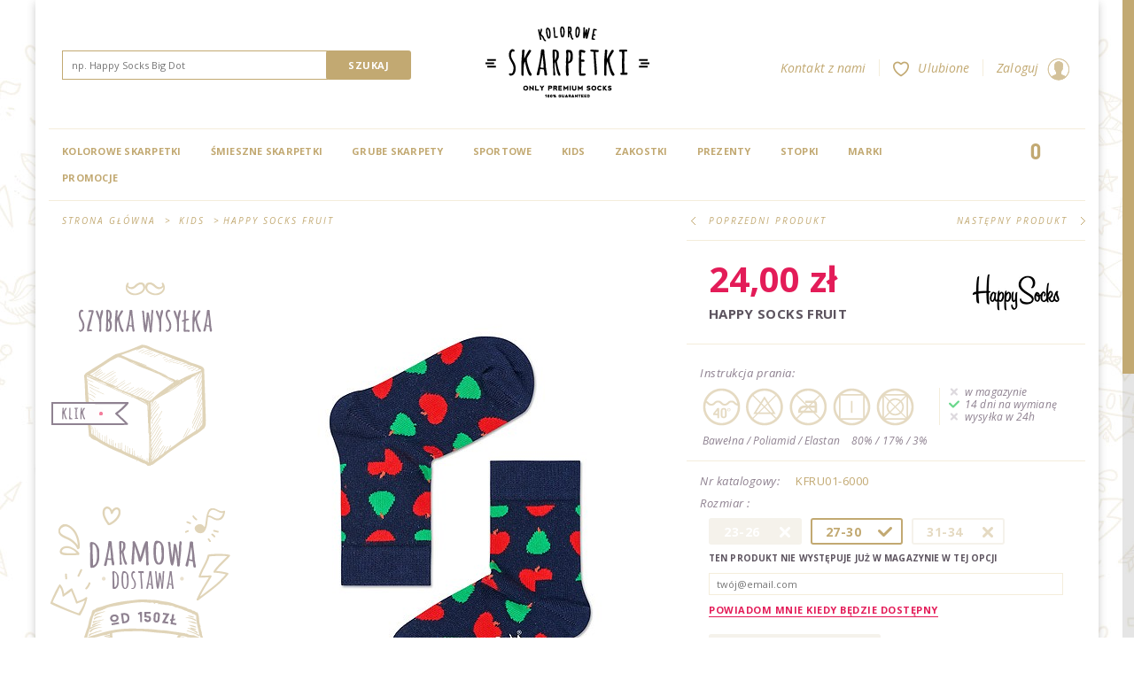

--- FILE ---
content_type: text/html; charset=utf-8
request_url: https://koloroweskarpetki.pl/kids/889-happy-socks-fruit.html
body_size: 8383
content:
<!DOCTYPE html PUBLIC "-//W3C//DTD XHTML 1.1//EN" "http://www.w3.org/TR/xhtml11/DTD/xhtml11.dtd"> <!--[if lt IE 7]><html class="no-js lt-ie9 lt-ie8 lt-ie7 " lang="pl"> <![endif]--> <!--[if IE 7]><html class="no-js lt-ie9 lt-ie8 ie7" lang="pl"> <![endif]--> <!--[if IE 8]><html class="no-js lt-ie9 ie8" lang="pl"> <![endif]--> <!--[if gt IE 8]><html class="no-js ie9" lang="pl"> <![endif]--><html xmlns="http://www.w3.org/1999/xhtml" xml:lang="pl"><head><title>Happy Socks Fruit - Koloroweskarpetki.pl</title><script data-keepinline="true">/* <![CDATA[ */var ajaxGetProductUrl='https://koloroweskarpetki.pl/module/cdc_googletagmanager/async?obj=cart-action';dataLayer=[];dataLayer.push({"pageCategory":"product","ecommerce":{"currencyCode":"PLN","detail":{"products":[{"name":"Happy Socks Fruit","id":"889-2623","reference":"KFRU01-6000","price":"24","brand":"Happy Socks","category":"Kids","variant":"23-26","link":"happy-socks-fruit","price_tax_exc":"19.51","wholesale_price":"0"}]}},"google_tag_params":{"ecomm_pagetype":"product","ecomm_prodid":"889-2623","ecomm_totalvalue":24,"ecomm_category":"Kids","ecomm_totalvalue_tax_exc":19.51}});(function(w,d,s,l,i){w[l]=w[l]||[];w[l].push({'gtm.start':new Date().getTime(),event:'gtm.js'});var f=d.getElementsByTagName(s)[0],j=d.createElement(s),dl=l!='dataLayer'?'&l='+l:'';j.async=true;j.src='https://www.googletagmanager.com/gtm.js?id='+i+dl;f.parentNode.insertBefore(j,f);})(window,document,'script','dataLayer','GTM-5WKDHLP');var cdcgtmreq=new XMLHttpRequest();cdcgtmreq.onreadystatechange=function(){if(cdcgtmreq.readyState==XMLHttpRequest.DONE){if(cdcgtmreq.status==200){var datalayerJs=cdcgtmreq.responseText;try{var datalayerObj=JSON.parse(datalayerJs);dataLayer=dataLayer||[];dataLayer.push(datalayerObj);}catch(e){console.log("[CDCGTM] error while parsing json");}}
dataLayer.push({'event':'datalayer_ready'});}};cdcgtmreq.open("GET","https://koloroweskarpetki.pl/module/cdc_googletagmanager/async?obj=user",true);cdcgtmreq.setRequestHeader('X-Requested-With','XMLHttpRequest');cdcgtmreq.send();/* ]]> */</script><meta http-equiv="Content-Type" content="application/xhtml+xml; charset=utf-8" /><meta content="width=device-width, initial-scale=1" name="viewport"><meta http-equiv="content-language" content="pl" /><meta name="generator" content="PrestaShop" /><meta name="robots" content="index,follow" /><link rel="icon" type="image/vnd.microsoft.icon" href="/img/favicon-2.ico?1604936055" /><link rel="shortcut icon" type="image/x-icon" href="/img/favicon-2.ico?1604936055" /><link href="https://plus.google.com/117599609758181195208/posts" rel="author"><link href='https://fonts.googleapis.com/css?family=Open+Sans:400italic,300,400,700&subset=latin,latin-ext' rel='stylesheet' type='text/css'><script type="text/javascript">/* <![CDATA[ */var baseDir='https://koloroweskarpetki.pl/';var baseUri='https://koloroweskarpetki.pl/';var static_token='eea5db34fe37acfadd7b7d047ade3e9d';var token='eea5db34fe37acfadd7b7d047ade3e9d';var priceDisplayPrecision=2;var priceDisplayMethod=0;var roundMode=2;/* ]]> */</script><link href="https://koloroweskarpetki.pl/themes/kolorowe/cache/16067ec3e15b308d1527e2c0cef7f779_all.css" rel="stylesheet" type="text/css" media="all" /><script src="https://koloroweskarpetki.pl/themes/kolorowe/cache/90bf42dc209ce179ae83f79e5dd81664.js" type="text/javascript">/* <![CDATA[ *//* ]]> */</script><script type="text/javascript">/* <![CDATA[ */var _gaq=_gaq||[];_gaq.push(['_setAccount','UA-33067409-3']);_gaq.push(['_setSiteSpeedSampleRate',5]);_gaq.push(['_trackPageview']);(function(){var ga=document.createElement('script');ga.type='text/javascript';ga.async=true;ga.src=('https:'==document.location.protocol?'https://ssl':'http://www')+'.google-analytics.com/ga.js';var s=document.getElementsByTagName('script')[0];s.parentNode.insertBefore(ga,s);})();/* ]]> */</script><script type="text/javascript">/* <![CDATA[ */var favorite_products_url_add='https://koloroweskarpetki.pl/module/favoriteproducts/actions?process=add';var favorite_products_url_remove='https://koloroweskarpetki.pl/module/favoriteproducts/actions?process=remove';var favorite_products_id_product='889';/* ]]> */</script><script type="text/javascript">/* <![CDATA[ */var ASPath='/modules/pm_advancedsearch4/';var ASSearchUrl='https://koloroweskarpetki.pl/module/pm_advancedsearch4/advancedsearch4';var ASParams={};var ASHash={};var ASPSVersion='1.5.6.2';$(document).ready(function(){asInitAsHashChange();});/* ]]> */</script><meta name="generator" content="Powered by Creative Slider 6.6.5 - Multi-Purpose, Responsive, Parallax, Mobile-Friendly Slider Module for PrestaShop." /><script src="https://koloroweskarpetki.pl/themes/kolorowe/js/lazyload.js" type="text/javascript">/* <![CDATA[ *//* ]]> */</script></head><body class="product ks" id="product"> <noscript><iframe height="0" src="https://www.googletagmanager.com/ns.html?id=GTM-5WKDHLP" style="display:none;visibility:hidden" width="0"></iframe></noscript><div class="clearfix" id="page"><div id="header"><div id="header_left"><ul class="header_links clearfix"><li id="header_delivery"><a href="https://koloroweskarpetki.pl/strona/19-wysylka" title="Szybka wysyłka">Szybka wysyłka</a></li><li id="header_blog"><a href="#" style="text-decoration:line-through" title="Soon">Blog</a></li><li id="header_facebook"><a href="https://facebook.com/koloroweskarpetkipl" rel="nofollow" target="_blank" title="Śledź sklep koloroweskarpetki.pl na Facebooku"><img src="https://koloroweskarpetki.pl/themes/kolorowe/img/icon/face_icon.png" width="16" height="16" at alt="Ikona facebook" /></a></li></ul></div> <a href="https://koloroweskarpetki.pl/" id="header_logo" title="Koloroweskarpetki.pl"> <img class="logo" src="https://koloroweskarpetki.pl/themes/kolorowe/img/kolorowe-skarpetki-logo.png" alt="Koloroweskarpetki.pl" width="185" height="81"/> </a><div id="header_right"><ul class="header_links clearfix"><li id="header_contact"><a href="https://koloroweskarpetki.pl/kontakt" title="Kontakt z nami">Kontakt z nami</a></li><li id="header_favorite"><a href="https://koloroweskarpetki.pl/ulubione" title="Ulubione skarpetki"><img src="https://koloroweskarpetki.pl/themes/kolorowe/img/icon/heart.png" width="18" height="25" alt="Ulubione skarpetki" />Ulubione</a></li><li id="header_login"><a href="https://koloroweskarpetki.pl/moje-konto" rel="nofollow" title="Zaloguj">Zaloguj<img src="https://koloroweskarpetki.pl/themes/kolorowe/img/icon/login.png" width="25" height="25" alt="Zaloguj" /></a></li></ul><div id="search_block_top"><form action="https://koloroweskarpetki.pl/index.php?controller=search" id="searchbox" method="get"><p> <label for="search_query_top"></label> <input type="hidden" name="controller" value="search" /> <input type="hidden" name="orderby" value="position" /> <input type="hidden" name="orderway" value="desc" /> <input class="search_query" type="text" id="search_query_top" placeholder="np. Happy Socks Big Dot" name="search_query" value="" /> <input type="submit" name="submit_search" value="Szukaj" class="button" /></p></form></div><script type="text/javascript">/* <![CDATA[ */function tryToCloseInstantSearch(){if($('#old_center_column').length>0)
{$('#center_column').remove();$('#old_center_column').attr('id','center_column');$('#center_column').show();return false;}}
instantSearchQueries=new Array();function stopInstantSearchQueries(){for(i=0;i<instantSearchQueries.length;i++){instantSearchQueries[i].abort();}
instantSearchQueries=new Array();}
$("#search_query_top").keyup(function(){if($(this).val().length>0){stopInstantSearchQueries();instantSearchQuery=$.ajax({url:'https://koloroweskarpetki.pl/index.php?controller=search',data:{instantSearch:1,id_lang:6,q:$(this).val()},dataType:'html',type:'POST',success:function(data){if($("#search_query_top").val().length>0)
{tryToCloseInstantSearch();$('#center_column').attr('id','old_center_column');$('#old_center_column').after('<div id="center_column" class="'+$('#old_center_column').attr('class')+'">'+data+'</div>');$('#old_center_column').hide();ajaxCart.overrideButtonsInThePage();$("#instant_search_results a.close").click(function(){$("#search_query_top").val('');return tryToCloseInstantSearch();});return false;}
else
tryToCloseInstantSearch();}});instantSearchQueries.push(instantSearchQuery);}
else
tryToCloseInstantSearch();});/* ]]> */</script><script type="text/javascript">/* <![CDATA[ */$('document').ready(function(){$("#search_query_top").autocomplete('https://koloroweskarpetki.pl/index.php?controller=search',{minChars:3,max:10,width:500,selectFirst:false,scroll:false,dataType:"json",formatItem:function(data,i,max,value,term){return value;},parse:function(data){var mytab=new Array();for(var i=0;i<data.length;i++)
mytab[mytab.length]={data:data[i],value:data[i].cname+' > '+data[i].pname};return mytab;},extraParams:{ajaxSearch:1,id_lang:6}}).result(function(event,data,formatted){$('#search_query_top').val(data.pname);document.location.href=data.product_link;})});/* ]]> */</script><div class="sf-contener clearfix"><ul class="sf-menu clearfix main_regfont gold"><li ><a href="https://koloroweskarpetki.pl/11-kolorowe-skarpetki">Kolorowe Skarpetki</a></li><li ><a href="https://koloroweskarpetki.pl/39-smieszne-skarpetki">Śmieszne skarpetki</a></li><li ><a href="https://koloroweskarpetki.pl/14-grube-skarpety">Grube skarpety</a></li><li><a href="https://koloroweskarpetki.pl/15-skarpety-sportowe">Sportowe</a></li><li ><a href="https://koloroweskarpetki.pl/50-kids">Kids</a></li><li ><a href="https://koloroweskarpetki.pl/41-zakostki">Zakostki</a></li><li ><a href="https://koloroweskarpetki.pl/13-prezenty">Prezenty</a></li><li ><a href="https://koloroweskarpetki.pl/22-stopki">Stopki</a></li><li><a href="https://koloroweskarpetki.pl/producenci">Marki</a></li><li><a href="https://koloroweskarpetki.pl/promocje">Promocje</a></li></ul><div id="menu_hook"><div id="header_user"><ul id="header_nav"><li id="shopping_cart"> <a class="cart_status empty_cart" href="https://koloroweskarpetki.pl/zamowienie" rel="nofollow" title="Pokaż mój koszyk"> <span class="ajax_cart_quantity hidden">0</span> <span class="ajax_cart_product_txt hidden"></span> <span class="ajax_cart_product_txt_s hidden"></span> <span class="ajax_cart_total hidden"> </span> <span class="ajax_cart_no_product">0</span> </a></li></ul></div></div></div><script type="text/javascript">/* <![CDATA[ */var CUSTOMIZE_TEXTFIELD=1;var img_dir='https://koloroweskarpetki.pl/themes/kolorowe/img/';var customizationIdMessage='Dostosowywanie #';var removingLinkText='usuń ten produkt z koszyka';var freeShippingTranslation='Darmowa wysyłka!';var freeProductTranslation='Za darmo!';var delete_txt='Usuń';var generated_date=1770031067;/* ]]> */</script><div class="block exclusive" id="cart_block"><div class="title_block"> <a href="https://koloroweskarpetki.pl/zamowienie" rel="nofollow" title="Pokaż mój koszyk">Twój koszyk</a></div><div class="collapsed" id="cart_block_summary"> <span class="ajax_cart_product_txt_s" style="display:none">produkty</span> <span class="ajax_cart_product_txt">produkt</span> <span class="ajax_cart_quantity" style="display:none;">0</span><span class="ajax_cart_no_product">(pusty)</span></div><div class="block_content"><div class="expanded" id="cart_block_list"><div id="cart_space"><p class="cart_block_no_products" id="cart_block_no_products">Brak produktów</p><table id="vouchers" style="display:none;"><tbody><tr class="bloc_cart_voucher"><td>&nbsp;</td></tr></tbody></table></div><p id="cart-prices"> <span class="price ajax_cart_shipping_cost" id="cart_block_shipping_cost">Darmowa wysyłka!</span> <span>Dostawa</span> <br/> <span class="price ajax_block_cart_total" id="cart_block_total">0,00 zł</span> <span>Razem</span></p><p id="cart-buttons"> <a class="button_small" href="https://koloroweskarpetki.pl/zamowienie" rel="nofollow" title="Pokaż mój koszyk">Koszyk</a> <a class="exclusive" href="https://koloroweskarpetki.pl/zamowienie" id="button_order_cart" rel="nofollow" title="Realizuj zamówienie">Realizuj zamówienie</a></p></div></div></div></div></div><div class="clearfix clearBoth" id="columns"><div id="center_column"><script type="text/javascript">/* <![CDATA[ */var currencySign='zł';var currencyRate='1';var currencyFormat='2';var currencyBlank='1';var taxRate=23;var jqZoomEnabled=false;var oosHookJsCodeFunctions=new Array();var id_product='889';var productHasAttributes=true;var quantitiesDisplayAllowed=false;var quantityAvailable=0;var allowBuyWhenOutOfStock=false;var availableNowValue='';var availableLaterValue='';var productPriceTaxExcluded=19.512195-0.000000;var productBasePriceTaxExcluded=19.512195-0.000000;var reduction_percent=0;var reduction_price=0;var specific_price=0;var product_specific_price=new Array();product_specific_price['0']='';var specific_currency=false;var group_reduction='1';var default_eco_tax=0.000000;var ecotaxTax_rate=0;var currentDate='2026-02-02 12:17:47';var maxQuantityToAllowDisplayOfLastQuantityMessage=0;var noTaxForThisProduct=false;var displayPrice=0;var productReference='KFRU01-6000';var productean13='';var productAvailableForOrder='1';var productShowPrice='1';var productUnitPriceRatio='0.000000';var idDefaultImage=4304;var stock_management=1;var productPriceWithoutReduction='24';var productPrice='24';var img_ps_dir='https://koloroweskarpetki.pl/img/';var customizationFields=new Array();customizationFields[0]=new Array();customizationFields[0][0]='img0';customizationFields[0][1]=0;var img_prod_dir='https://koloroweskarpetki.pl/img/p/';var combinationImages=new Array();combinationImages[0]=new Array();combinationImages[0][0]=0;combinationImages[0]=new Array();combinationImages[0][0]=4304;var doesntExist='Produkt nie jest dostępny w wybranym modelu. Proszę wybrać inny.';var doesntExistNoMore='Ten produkt nie występuje już w magazynie';var doesntExistNoMoreBut='w tej opcji';var uploading_in_progress='Przesyłanie w toku, proszę czekać ...';var fieldRequired='Wypełnij proszę wszystkie wymagane pola, potem zapisz zmiany.';var specific_price_combination=new Array();var available_date=new Array();specific_price_combination['reduction_percent']=0;specific_price_combination['reduction_price']=0;specific_price_combination['price']=0;specific_price_combination['reduction_type']='';specific_price_combination['id_product_attribute']=0;available_date['date']='';available_date['date_formatted']='';addCombination(2623,new Array('1'),0,0,0,-1,'',0.00,1,available_date,specific_price_combination,'');var specific_price_combination=new Array();var available_date=new Array();specific_price_combination['reduction_percent']=0;specific_price_combination['reduction_price']=0;specific_price_combination['price']=0;specific_price_combination['reduction_type']='';specific_price_combination['id_product_attribute']=0;available_date['date']='';available_date['date_formatted']='';addCombination(2624,new Array('17'),2,0,0,-1,'',0.00,1,available_date,specific_price_combination,'');var specific_price_combination=new Array();var available_date=new Array();specific_price_combination['reduction_percent']=0;specific_price_combination['reduction_price']=0;specific_price_combination['price']=0;specific_price_combination['reduction_type']='';specific_price_combination['id_product_attribute']=0;available_date['date']='';available_date['date_formatted']='';addCombination(2625,new Array('2'),0,0,0,-1,'',0.00,1,available_date,specific_price_combination,'');var attributesCombinations=new Array();tabInfos=new Array();tabInfos['id_attribute']='1';tabInfos['attribute']='23_26';tabInfos['group']='rozmiar';tabInfos['id_attribute_group']='1';attributesCombinations.push(tabInfos);tabInfos=new Array();tabInfos['id_attribute']='17';tabInfos['attribute']='27_30';tabInfos['group']='rozmiar';tabInfos['id_attribute_group']='1';attributesCombinations.push(tabInfos);tabInfos=new Array();tabInfos['id_attribute']='2';tabInfos['attribute']='31_34';tabInfos['group']='rozmiar';tabInfos['id_attribute_group']='1';attributesCombinations.push(tabInfos);/* ]]> */</script><div id="product_navigation_breadcrumb"><div itemscope itemtype="http://data-vocabulary.org/Breadcrumb" class="breadcrumb"> <a href="http://koloroweskarpetki.pl/" itemprop="title" title="Powr&oacute;t do strony gł&oacute;wnej"><span itemprop="title">Strona gł&oacute;wna</span></a> <span class="navigation-pipe">&gt;</span> <span> <a href="https://koloroweskarpetki.pl/50-kids" itemprop="url" title="Kids"><span itemprop="title">Kids</span></a> </span><span class="navigation-pipe">></span><span itemprop="title">Happy Socks Fruit</span></div><div class="product_navigation clearfix"> <a class="btn btn-left" href="https://koloroweskarpetki.pl/kids/907-ben-kids.html" title="Ben Kids"><span>Poprzedni produkt</span></a> <a class="btn btn-right" href="https://koloroweskarpetki.pl/kids/978-happy-socks-big-dot-kids.html" style="float:right" title="Happy Socks Big Dot Kids"><span>Następny produkt</span></a></div></div><div class="clearBoth"></div><div class="column" id="left_column"><div id="product_link_info"> <a class="iframe" href="https://koloroweskarpetki.pl/strona/19-wysylka?content_only=1" title="Szybka wysyłka"><img src="https://koloroweskarpetki.pl/themes/kolorowe/img/szybka-wysylka.png" alt="Szybka wysyłka" width="215" height="225" /></a> <a class="iframe" href="https://koloroweskarpetki.pl/strona/23-darmowa-dostawa?content_only=1" title="Darmowa dostawa"><img src="https://koloroweskarpetki.pl/themes/kolorowe/img/darmowa-dostawa.png" alt="Darmowa dostawa" width="215" height="180" /></a><script type="text/javascript">/* <![CDATA[ */$(document).ready(function(){$("a.iframe").fancybox({'type':'iframe','width':900,'height':600});});/* ]]> */</script></div></div><div itemscope itemtype="http://schema.org/Product"><div class="clearfix" id="primary_block"><div id="pb-right-column"><div id="image-block"> <span id="view_full_size"> <img itemprop="image" src="https://koloroweskarpetki.pl/4304-long_product/happy-socks-fruit.jpg" title="Happy Socks Fruit KFRU01-6000" alt="Happy Socks Fruit" id="bigpic" width="450" height="600"/> </span></div><div class="clearfix hidden" id="views_block"><div id="thumbs_list"><ul id="thumbs_list_frame"><li id="thumbnail_4304"> <a class="thickbox shown" href="https://koloroweskarpetki.pl/4304-long_product/happy-socks-fruit.jpg" rel="other-views" title="Happy Socks Fruit KFRU01-6000"> <img id="thumb_4304" src="https://koloroweskarpetki.pl/4304-long_thumb/happy-socks-fruit.jpg" alt="Happy Socks Fruit" title="Happy Socks Fruit KFRU01-6000" height="133" width="100" /> </a></li></ul></div></div><ul id="usefull_link_block"></ul></div><div id="pb-left-column"> <span itemprop="name" style="display:none">Happy Socks Fruit</span><div itemprop="offers" itemscope itemtype="http://schema.org/Offer"><div class="product_header clearfix"><div class="product_header_left"><p class="our_price_display"> <span id="our_price_display" itemprop="price">24,00 </span><meta itemprop="priceCurrency" content="PLN" />zł <span class="hidden" id="old_price"> <span id="old_price_display"></span> </span></p></div><div class="product_header_right"> <a href="https://koloroweskarpetki.pl/3_marka-happy-socks" title="więcej od Happy Socks"> <img src="https://koloroweskarpetki.pl/img/m/3.jpg" alt="Happy Socks"  title="więcej od Happy Socks" /> </a></div><h1>Happy Socks Fruit</h1></div><p class="warning_inline" id="last_quantities" style="display: none">Ostatnie egzemplarze!</p><div id="description_block" style="padding-bottom:10px"><div class="washing_box"> <label>Instrukcja prania:</label><ul class="washing_instructions"><li class="washing_instructions_icons"> <img src="https://koloroweskarpetki.pl/themes/kolorowe/img/icon/wash-40.png" alt="" width="43" height="43" title="prać w temp 40 stopni" /></li><li class="washing_instructions_icons"> <img src="https://koloroweskarpetki.pl/themes/kolorowe/img/icon/wash-not-bleach.png" alt="" width="43" height="43" title="nie wybielać" /></li><li class="washing_instructions_icons"> <img src="https://koloroweskarpetki.pl/themes/kolorowe/img/icon/wash-not-iron.png" alt="" width="43" height="43" title="nie prasować" /></li><li class="availability_small_infos"><p id="ava_statut"> <span class="ava_img"><img class="ava_tick" src="https://koloroweskarpetki.pl/themes/kolorowe/img/icon/small-tick.png" alt="" width="12" height="9" /> <img class="ava_cross" src="https://koloroweskarpetki.pl/themes/kolorowe/img/icon/small-cross.png" alt="" width="12" height="9" /></span> w magazynie</p><p> <span class="ava_img"><img src="https://koloroweskarpetki.pl/themes/kolorowe/img/icon/small-tick.png" alt="" width="12" height="9" /></span> 14 dni na wymianę</p><p id="ava_statut"> <span class="ava_img"><img class="ava_tick" src="https://koloroweskarpetki.pl/themes/kolorowe/img/icon/small-tick.png" alt="" width="12" height="9" /> <img class="ava_cross" src="https://koloroweskarpetki.pl/themes/kolorowe/img/icon/small-cross.png" alt="" width="12" height="9" /></span> wysyłka w 24h</p></li><li class="washing_instructions_icons"> <img src="https://koloroweskarpetki.pl/themes/kolorowe/img/icon/wash-vertical-dry.png" alt="" width="43" height="43" title="suszyć w pozycji pionowej" /></li><li class="washing_instructions_icons"> <img src="https://koloroweskarpetki.pl/themes/kolorowe/img/icon/wash-not-tumble.png" alt="" width="43" height="43" title="nie suszyć w suszarce" /></li><li class="washing_instructions_icons"> <span class="composition_info">Bawe&#322;na / Poliamid / Elastan</span> 80% / 17% / 3%</li></ul></div><div class="clearBoth"></div></div><form action="https://koloroweskarpetki.pl/index.php?controller=cart" id="buy_block" method="post"><p class="hidden"> <input type="hidden" name="token" value="eea5db34fe37acfadd7b7d047ade3e9d" /> <input type="hidden" name="id_product" value="889" id="product_page_product_id" /> <input type="hidden" name="add" value="1" /> <input type="hidden" name="id_product_attribute" id="idCombination" value="" /></p><div class="product_attributes"><p id="product_reference" style="display: none;"> <label>Nr katalogowy: </label> <span class="editable" itemprop="sku">KFRU01-6000</span></p><div id="attributes"><div class="clear"></div><fieldset class="attribute_fieldset"> <label class="attribute_label" for="group_1">Rozmiar :&nbsp;</label><div class="attribute_list"><ul class="radio"><li> <label for="group_1_1">23-26</label> <input type="radio" class="attribute_radio" name="group_1" value="1"  checked="checked" onclick="findCombination();getProductAttribute();" style="visibility: hidden; position: absolute" id="group_1_1" /></li><li> <label for="group_1_17">27-30</label> <input type="radio" class="attribute_radio" name="group_1" value="17"  onclick="findCombination();getProductAttribute();" style="visibility: hidden; position: absolute" id="group_1_17" /></li><li> <label for="group_1_2">31-34</label> <input type="radio" class="attribute_radio" name="group_1" value="2"  onclick="findCombination();getProductAttribute();" style="visibility: hidden; position: absolute" id="group_1_2" /></li></ul></div></fieldset></div><p id="quantity_wanted_p" style="display: none;"> <label>Ilość:</label> <input type="text" name="qty" id="quantity_wanted" class="text" value="1" size="2" maxlength="3"  /></p><p id="minimal_quantity_wanted_p" style="display: none;"> Ten produkt nie jest sprzedawany pojedynczo. Musisz wybrać conajmniej <b id="minimal_quantity_label">0</b> sztuk tego produktu.</p><p id="availability_date" style="display: none;"> <span id="availability_date_label">Data dostępności:</span> <span id="availability_date_value"></span></p><p id="availability_statut" style="display: none;"> <span id="availability_label">Stan:</span> <span id="availability_value"><span content="in_stock" itemprop="availability"></span></span></p><div id="oosHook" style="display: none;"><script type="text/javascript">/* <![CDATA[ */oosHookJsCodeFunctions.push('oosHookJsCodeMailAlert');function clearText(){if($('#oos_customer_email').val()=='twój@email.com')
$('#oos_customer_email').val('');}
function oosHookJsCodeMailAlert(){$.ajax({type:'POST',url:"https://koloroweskarpetki.pl/module/mailalerts/actions?process=check",data:'id_product=889&id_product_attribute='+$('#idCombination').val(),success:function(msg){if(msg=='0'){$('#mailalert_link').show();$('#oos_customer_email').show();}
else{$('#mailalert_link').hide();$('#oos_customer_email').hide();}}});}
function addNotification(){$.ajax({type:'POST',url:"https://koloroweskarpetki.pl/module/mailalerts/actions?process=add",data:'id_product=889&id_product_attribute='+$('#idCombination').val()+'&customer_email='+$('#oos_customer_email').val()+'',success:function(msg){if(msg=='1'){$('#mailalert_link').hide();$('#oos_customer_email').hide();$('#oos_customer_email_result').html("Produkt zapisany w powiadomieniach");$('#oos_customer_email_result').css('color','#69D78B').show();}
else if(msg=='2'){$('#mailalert_link').hide();$('#oos_customer_email').hide();$('#oos_customer_email_result').html("Masz już powiadomienie dla tego produktu");$('#oos_customer_email_result').css('color','#E31C58').show().delay(3200).slideUp(300);;}else{$('#oos_customer_email_result').html("Twój adres jest niepoprawny.");$('#oos_customer_email_result').css('color','#E31C58').show();}}});return false;}
$(document).ready(function(){oosHookJsCodeMailAlert();$('#oos_customer_email').bind('keypress',function(e){if(e.keyCode==13)
{addNotification();return false;}});});/* ]]> */</script><input type="text" id="oos_customer_email" name="customer_email" size="20" placeholder="twój@email.com" value="" class="mailalerts_oos_email" onclick="clearText();" /> <a href="#" id="mailalert_link" onclick="return addNotification();" rel="nofollow" title="Powiadom mnie kiedy będzie dostępny">Powiadom mnie kiedy będzie dostępny</a> <span id="oos_customer_email_result" style="display:none;"></span></div><div class="clearBoth"></div></div><div class="content_prices clearfix"><div class="price"></div><p class="buttons_bottom_block" id="add_to_cart"> <input type="submit" name="Submit" value="Dodaj do koszyka" class="exclusive" /></p><div class="clear"></div></div></form></div><script type="text/javascript">/* <![CDATA[ */var point_rate=1;var point_value=0.1;var points_in_cart=0;var none_award=1;$(document).ready(function(){$('#color_to_pick_list').click(function(){$('#color_pick_hidden').triggerHandler('change');});$('.product_attributes input, .product_attributes select').change(function(){if(typeof(productPrice)=='undefined'||typeof(productPriceWithoutReduction)=='undefined')
return;var points=Math.round(productPrice/point_rate);var total_points=points_in_cart+points;var voucher=total_points*point_value;if(!none_award&&productPriceWithoutReduction!=productPrice){$('#loyalty').html("<span class=\"loyalty_image\"><img src=\"https://koloroweskarpetki.pl/themes/kolorowe/img/icon/loyalty_grey.png\" /></span><span class=\"loyalty_descr\">Nie ma punktów za ten produkt, ponieważ jest on w promocji.</span>");}else if(!points){$('#loyalty').html("<span class=\"loyalty_image\"><img src=\"https://koloroweskarpetki.pl/themes/kolorowe/img/icon/loyalty_grey.png\" /></span><span class=\"loyalty_descr\">Nie ma punktów za ten produkt.</span>");}else{var content='<span class=\"loyalty_point_counter\">+ '+points+'</span>';content+='<span class=\"loyalty_image\"><img src=\"https://koloroweskarpetki.pl/themes/kolorowe/img/icon/loyalty.png\" /></span><span class=\"loyalty_descr\">';content+="Zgarnij za ten produkt <b><span id=\"loyalty_points\">"+points+'</span> ';if(points>1)
content+="punktów lojalnościowych</b>. ";else
content+="punkt lojalnościowy</b>. ";content+="W koszyku będzie <b><span id=\"total_loyalty_points\">"+total_points+'</span> ';if(total_points>1)
content+="punktów";else
content+="punkt";content+="</b> które będzie można zamienić na kupon rabatowy przy następnym zamówieniu ";content+='<span id="loyalty_price" style="display:none">'+formatCurrency(voucher,currencyFormat,currencySign,currencyBlank)+'</span>.</span>';$('#loyalty').html(content);}});});/* ]]> */</script><p class="align_justify" id="loyalty"> <span class="loyalty_point_counter">+ 24</span><span class="loyalty_image"><img src="https://koloroweskarpetki.pl/themes/kolorowe/img/icon/loyalty.png" /></span><span class="loyalty_descr"> Zgarnij za ten produkt <b><span id="loyalty_points">24</span> punktów lojalnościowych</b>.
W koszyku będzie <b><span id="total_loyalty_points">24</span> punktów</b> które będzie można zamienić na kupon rabatowy przy następnym zamówieniu <span id="loyalty_price" style="display:none">2,40 zł</span>. </span></p> <br class="clear" /></div><p id="product_manufacturer" style="display:none"> <label>Manufacturer: </label> <span itemprop="brand" itemscope itemtype="http://schema.org/Organization"> <span class="editable" itemprop="name">Happy Socks</span></span></p></div></div></div></div><div class="clearBoth" id="cookies"><p class="cookies_line"><span class="main_boldfont mega">Cookies</span><span class="dot">&nbsp;</span>Korzystając z naszego sklepu, zgadzasz się na używanie plik&oacute;w cookie, zgodnie z Twoimi ustawieniami przeglądarki.<a class="cookies-close main_boldfont" href="#">x</a></p></div> <a href="#page" id="totop">Do g&oacute;ry</a></div><div class="clearfix" id="footer"><div class="block_various_links" id="block_various_links_footer"><p class="title_block">Informacje</p><ul><li class="item"><a href="https://koloroweskarpetki.pl/strona/18-regulamin" title="Regulamin">Regulamin</a></li><li class="item"><a href="https://koloroweskarpetki.pl/strona/19-wysylka" title="Wysy&#322;ka">Wysy&#322;ka</a></li><li class="item"><a href="https://koloroweskarpetki.pl/strona/20-polityka-prywatnosci" title="Polityka prywatno&#347;ci">Polityka prywatno&#347;ci</a></li></ul><ul><li class="item"><a href="https://koloroweskarpetki.pl/logowanie" title="Logowanie">Logowanie</a></li><li class="item"><a href="https://koloroweskarpetki.pl/promocje" title="Oferty specjalne">Oferty specjalne</a></li><li class="item"><a href="https://koloroweskarpetki.pl/nowosci" title="Nowości">Nowości</a></li><li class="item"><a href="https://koloroweskarpetki.pl/kontakt" title="Kontakt">Kontakt</a></li><li><a href="https://koloroweskarpetki.pl/mapa-strony" title="Mapa strony">Mapa strony</a></li><li><a href="http://koloroweskarpetki.pl/2_pl_0_sitemap.xml" title="Przejdź do mapy">Przejdź do mapy</a></li></ul><ul><li class="item logo_footer center"><a href="https://koloroweskarpetki.pl/" title="Koloroweskarpetki.pl"><img class="logo" src="https://koloroweskarpetki.pl/themes/kolorowe/img/kolorowe-skarpetki-logo.png" alt="Koloroweskarpetki.pl" width="185" height="81" /></a></li><li class="item center"> &copy;<script>/* <![CDATA[ */document.write(new Date().getFullYear())/* ]]> */</script>&nbsp; Koloroweskarpetki.pl</li></ul><div class="clearBoth"></div></div><div class="paiement_logo_block" id="paiement_logo_block_left"> <a href="https://koloroweskarpetki.pl/strona/21-platnosci"> <img src="https://koloroweskarpetki.pl/themes/kolorowe/img/payment_logo_dotpay.png" alt="dotpay" width="54" height="19" /> <img src="https://koloroweskarpetki.pl/themes/kolorowe/img/payment_logo_mastercard.png" alt="mastercard" width="32" height="19" /> <img src="https://koloroweskarpetki.pl/themes/kolorowe/img/payment_logo_visa.png" alt="visa" width="39" height="19" /> </a></div><p>Moderatorem produktu Kolorowe Skarpetki jest Kasia</p></div></body></html>

--- FILE ---
content_type: text/html; charset=utf-8
request_url: https://koloroweskarpetki.pl/module/cdc_googletagmanager/async?obj=user
body_size: -170
content:
{"userLogged":0,"userId":"guest_13692301"}

--- FILE ---
content_type: text/css
request_url: https://koloroweskarpetki.pl/themes/kolorowe/cache/16067ec3e15b308d1527e2c0cef7f779_all.css
body_size: 33389
content:
html{color:#000;background:#FFF}body,div,dl,dt,dd,ul,ol,li,h1,h2,h3,h4,h5,h6,pre,code,form,fieldset,legend,input,button,textarea,p,blockquote,th,td{margin:0;padding:0}table{border-collapse:collapse;border-spacing:0}fieldset,img{border:0}address,caption,cite,code,dfn,em,th,var,optgroup{font-style:inherit;font-weight:inherit}del,ins{text-decoration:none}caption,th{text-align:left}h1,h2,h3,h4,h5,h6{font-size:100%}q:before,q:after{content:''}abbr,acronym{border:0;font-variant:normal}sup{vertical-align:baseline}sub{vertical-align:baseline}legend{color:#000}input,button,textarea,select,optgroup,option{font-family:inherit;font-size:inherit;font-style:inherit;font-weight:inherit}input,button,textarea,select{font-size:100%}select{padding:0 5px;height:24px;border:1px solid #ccc;font-size:12px;color:#5D545F;line-height:24px}.ie7 input,.ie7 select{line-height:18px}a{cursor:pointer}.clearfix:before,.clearfix:after{content:".";display:block;height:0;overflow:hidden}.clearfix:after{clear:both}.clearfix{zoom:1}#page{width:1200px;margin:0 auto;padding:0;background-color:#fff;border-bottom:3px solid #c2a972;-webkit-box-shadow:0 3px 9px 0 rgba(50,50,50,0.25);-moz-box-shadow:0 3px 9px 0 rgba(50,50,50,0.25);box-shadow:0 3px 9px 0 rgba(50,50,50,0.25)}#header{z-index:10}#columns{z-index:1}#left_column{width:225px;margin-right:0;float:left}#index #left_column{display:none}#center_column{float:left;width:1170px;margin:0 15px 20px}.center_category_column{float:left;width:960px;margin-left:15px}#right_column{width:1200px;margin-top:20px}#footer{width:1200px;margin:0 auto 0;padding-top:10px}#manufacturer #center_column,#prices-drop #center_column,#new-products #center_column,#search #center_column,#best-sales #center_column{width:1200px;margin:0 0 20px}#manufacturer #center_column .breadcrumb,#prices-drop #center_column .breadcrumb,#new-products #center_column .breadcrumb,#best-sales #center_column .breadcrumb{margin-left:25px;margin-right:25px}p.required select{border-color:#e99ab2!important}body{font:normal 11px/14px 'Open Sans',Arial,Verdana,sans-serif;letter-spacing:0.1px;color:#5D545F;background:url(https://koloroweskarpetki.pl/themes/kolorowe/css/../img/background-light.jpg) repeat 0 0 #fff}body.content_only{background:#FFF;padding-right:33px;padding-left:20px}body.content_only a{border-bottom:1px dashed #c2a972}body.content_only a:hover{border-bottom:1px solid #c2a972}*{-webkit-box-sizing:border-box;-moz-box-sizing:border-box;box-sizing:border-box}::-moz-selection{background:#69D78B;color:#fff}::selection{background:#69D78B;color:#fff}.gold{color:#c2a972}.purple{color:#5d545f}.purple_light{color:#8f8291}.red{color:#d0003e}.lines{border-color:#f4eddb}.lines_purple{border-color:#ddd9de}.main_boldfont{font-family:'baron_bold',Arial,Verdana,sans-serif;text-transform:uppercase}.main_regfont{font-family:'baron_regular',Arial,Verdana,sans-serif;text-transform:uppercase}.second_font{font-family:'Open Sans',Arial,Verdana,sans-serif}.mega{font-size:18px}.links{}@font-face{font-family:'baron_bold';src:url('https://koloroweskarpetki.pl/themes/kolorowe/css/fonts/baron_neue_bold-webfont.eot');src:url('https://koloroweskarpetki.pl/themes/kolorowe/css/fonts/baron_neue_bold-webfont.eot?#iefix') format('embedded-opentype'),url('https://koloroweskarpetki.pl/themes/kolorowe/css/fonts/baron_neue_bold-webfont.woff2') format('woff2'),url('https://koloroweskarpetki.pl/themes/kolorowe/css/fonts/baron_neue_bold-webfont.woff') format('woff'),url('https://koloroweskarpetki.pl/themes/kolorowe/css/fonts/baron_neue_bold-webfont.ttf') format('truetype'),url('https://koloroweskarpetki.pl/themes/kolorowe/css/fonts/baron_neue_bold-webfont.svg#baron_neue_boldbold') format('svg');font-weight:normal;font-style:normal}@font-face{font-family:'baron_regular';src:url('https://koloroweskarpetki.pl/themes/kolorowe/css/fonts/baron_neue-webfont.eot');src:url('https://koloroweskarpetki.pl/themes/kolorowe/css/fonts/baron_neue-webfont.eot?#iefix') format('embedded-opentype'),url('https://koloroweskarpetki.pl/themes/kolorowe/css/fonts/baron_neue-webfont.woff2') format('woff2'),url('https://koloroweskarpetki.pl/themes/kolorowe/css/fonts/baron_neue-webfont.woff') format('woff'),url('https://koloroweskarpetki.pl/themes/kolorowe/css/fonts/baron_neue-webfont.ttf') format('truetype'),url('https://koloroweskarpetki.pl/themes/kolorowe/css/fonts/baron_neue-webfont.svg#baron_neueregular') format('svg');font-weight:normal;font-style:normal}.hidden{display:none}.f_left{float:left}.f_right{float:right}p.center{text-align:center}.clearBoth{clear:both}h1{margin-bottom:5px;margin-top:20px;font:300 24px "Open Sans",Arial,Verdana,sans-serif;color:#C2A972;text-transform:uppercase;text-align:center}h1.specialh1{margin:40px 110px 5px}h2{padding-bottom:20px;font-size:18px}h3{padding-bottom:20px;font-size:16px}.title_block{padding-bottom:20px;font-size:14px}.hide-left-column #left_column{display:none}.hide-left-column #center_column{width:757px}p{padding-bottom:5px}.small_space p{padding-bottom:3px}ul{list-style:none}p em{font-style:italic}.warning,.success,.error{margin:0 0 10px 0;padding:10px 30px;font-size:13px;color:#fff;font:italic 14px/28px "Open Sans",Arial,Verdana,sans-serif}.warning{background:#C2A972}.success{background:#69D78B}.error{background:#E31C58;margin-top:20px}.error p.lnk{margin-top:20px;padding:0;text-transform:uppercase;font:11px/14px "Open Sans",Arial,Verdana,sans-serif;letter-spacing:0.5px;color:#fff}.error p.lnk a{color:#fff}.required{color:#CB7C94}.checkbox label{margin-left:5px}a,a:active,a:visited{color:#5D545F;text-decoration:none;outline:medium none}a:hover{text-decoration:none}a,a:hover,a:hover span{-webkit-transition:all 0.33s linear;-moz-transition:all 0.33s linear;-o-transition:all 0.33s linear;transition:all 0.33s linear}#totop{color:#C2A972;padding:22px 20px 10px 20px;position:fixed;display:none;transition:all 0.8s ease;-moz-transition:all 0.8s ease;-webkit-transition:all 0.8s ease;-o-transition:all 0.8s ease;font:11px/14px "Open Sans",Arial,Verdana,sans-serif;text-transform:uppercase;cursor:pointer;z-index:10;bottom:50%;background:transparent url('https://koloroweskarpetki.pl/themes/kolorowe/css/../img/icon/totop.png') no-repeat 50% 0}#totop:hover{color:#E31C58;text-decoration:none}input[type="text"],input[type="email"],input[type="search"],input[type="password"],input[type="submit"],input[type="image"]{-webkit-appearance:none;-moz-appearance:none;appearance:none;-webkit-border-radius:0 !important;-moz-border-radius:0 !important;border-radius:0 !important}.disableClick{pointer-events:none}input.button_mini,input.button_small,input.button,input.button_large,input.button_mini_disabled,input.button_small_disabled,input.button_disabled,input.button_large_disabled,input.exclusive_mini,input.exclusive_small,input.exclusive,input.exclusive_large,input.exclusive_mini_disabled,input.exclusive_small_disabled,input.exclusive_disabled,input.exclusive_large_disabled,a.button_mini,a.button_small,a.button,a.button_large,a.exclusive_mini,a.exclusive_small,a.exclusive,a.exclusive_large,span.button_mini,span.button_small,span.button,span.button_large,span.exclusive_mini,span.exclusive_small,span.exclusive,span.exclusive_large,span.exclusive_large_disabled{position:relative;display:inline-block;cursor:pointer;-webkit-transition:all .3s ease-in-out;-moz-transition:all .3s ease-in-out;-o-transition:all .3s ease-in-out;-ms-transition:all .3s ease-in-out;transition:all .3s ease-in-out;-webkit-border-radius:3px !important;-moz-border-radius:3px !important;border-radius:3px !important;font:normal 700 11px/34px 'Open Sans',Arial,Verdana,sans-serif;border:none;color:#fff;height:34px;text-transform:uppercase;padding:0 25px;letter-spacing:0.5px;background-color:#E31C58;margin-left:20px;margin-right:20px}input.simple_button,a.simple_button{text-transform:uppercase;font:11px/14px "Open Sans",Arial,Verdana,sans-serif;border:none;letter-spacing:0.5px;background:none;color:#E31C58}*:first-child+html input.button_mini,*:first-child+html input.button_small,*:first-child+html input.button,*:first-child+html input.button_large,*:first-child+html input.button_mini_disabled,*:first-child+html input.button_small_disabled,*:first-child+html input.button_disabled,*:first-child+html input.button_large_disabled,*:first-child+html input.exclusive_mini,*:first-child+html input.exclusive_small,*:first-child+html input.exclusive,*:first-child+html input.exclusive_large,*:first-child+html input.exclusive_mini_disabled,*:first-child+html input.exclusive_small_disabled,*:first-child+html input.exclusive_disabled,*:first-child+html input.exclusive_large_disabled{border:none}input.button_mini,input.button_small,input.button,input.button_large,input.button_mini_disabled,input.button_small_disabled,input.button_disabled,input.button_large_disabled,input.exclusive_mini,input.exclusive_small,input.exclusive,input.exclusive_large,input.exclusive_mini_disabled,input.exclusive_small_disabled,input.exclusive_disabled,input.exclusive_large_disabled{}input.button_mini_disabled,input.button_small_disabled,input.button_disabled,input.button_large_disabled,input.exclusive_mini_disabled,input.exclusive_small_disabled,input.exclusive_disabled,input.exclusive_large_disabled,span.button_mini,span.button_small,span.button,span.button_large,span.exclusive_mini,span.exclusive_small,span.exclusive,span.exclusive_large,span.exclusive_large_disabled{}input.exclusive_mini,input.exclusive_small,input.exclusive,input.exclusive_large,input.exclusive_mini_disabled,input.exclusive_small_disabled,input.exclusive_disabled,input.exclusive_large_disabled,a.exclusive_mini,a.exclusive_small,a.exclusive,a.exclusive_large,span.exclusive_mini,span.exclusive_small,span.exclusive,span.exclusive_large,span.exclusive_large_disabled{}input.exclusive_mini_disabled,input.exclusive_small_disabled,input.exclusive_disabled,input.exclusive_large_disabled,span.exclusive_mini,span.exclusive_small,span.exclusive,span.exclusive_large{}input.button_mini:hover,input.button_small:hover,input.button:hover,input.button_large:hover,input.exclusive_mini:hover,input.exclusive_small:hover,input.exclusive:hover,input.exclusive_large:hover,a.button_mini:hover,a.button_small:hover,a.button:hover,a.button_large:hover,a.exclusive_mini:hover,a.exclusive_small:hover,a.exclusive:hover,a.exclusive_large:hover{text-decoration:none;-webkit-transition:all .3s ease-in-out;-moz-transition:all .3s ease-in-out;-o-transition:all .3s ease-in-out;-ms-transition:all .3s ease-in-out;transition:all .3s ease-in-out}input.exclusive_mini:hover,input.exclusive_small:hover,input.exclusive:hover,input.exclusive_large:hover,a.exclusive_mini:hover,a.exclusive_small:hover,a.exclusive:hover,a.exclusive_large:hover{}input.button_mini:active,input.button_small:active,input.button:active,input.button_large:active,input.exclusive_mini:active,input.exclusive_small:active,input.exclusive:active,input.exclusive_large:active,a.button_mini:active,a.button_small:active,a.button:active,a.button_large:active,a.exclusive_mini:active,a.exclusive_small:active,a.exclusive:active,a.exclusive_large:active{}input.button_mini,input.button_mini_disabled,input.exclusive_mini,input.exclusive_mini_disabled,a.button_mini,a.exclusive_mini,span.button_mini,span.exclusive_mini{}input.button_small,input.button_small_disabled,input.exclusive_small,input.exclusive_small_disabled,a.button_small,a.exclusive_small,span.button_small,span.exclusive_small{}input.button_disabled,input.exclusive_disabled,span.exclusive{color:#999;cursor:default}input.button_large,input.button_large_disabled,input.exclusive_large,input.exclusive_large_disabled,a.button_large,a.exclusive_large,span.button_large,span.exclusive_large,span.exclusive_large_disabled{}.button_line{display:inline-block;vertical-align:middle;-webkit-transform:translateZ(0);transform:translateZ(0);box-shadow:0 0 1px rgba(0,0,0,0);-webkit-backface-visibility:hidden;backface-visibility:hidden;-moz-osx-font-smoothing:grayscale;position:relative;overflow:hidden;padding-bottom:5px}.button_line:before{content:"";position:absolute;z-index:-1;left:0;right:100%;bottom:0;background:#D0003E;height:2px;-webkit-transition-property:right;transition-property:right;-webkit-transition-duration:0.3s;transition-duration:0.3s;-webkit-transition-timing-function:ease-out;transition-timing-function:ease-out}.button_line:hover:before,.button_line:focus:before,.button_line:active:before{right:0}.button_line.white_line:before{background:#fff}form.std fieldset{margin:20px 0}table.std,table.table_block{margin-bottom:20px;width:100%;background:white;border-collapse:inherit;width:100%}table.std th,table.table_block th{padding:8px 4px;font-size:11px;color:#C2A972;font-weight:bold;background-color:#fff;border-bottom:2px solid #E6E6E6}table.std tr.alternate_item,table.table_block tr.alternate_item{background-color:#FBFBFB}table.std td,table.table_block td{padding:5px 6px;border-right:1px solid #fff;border-bottom:1px solid #fff;font-size:11px;vertical-align:middle;background-color:#F9F9F9}.block{margin-bottom:20px}.block .title_block,.block h4{padding:6px 0;font-size:18px;color:#5d545f;text-transform:uppercase;font-family:'baron_bold',Arial,Verdana,sans-serif;letter-spacing:2px;background:url(https://koloroweskarpetki.pl/themes/kolorowe/css/../img/line_block_purple_light.png) repeat-x center center transparent}.block .title_block span{background:#fff;padding:0 20px}.block .title_desc{font-family:'Open Sans',Arial,Verdana,sans-serif;color:#8f8291;text-transform:uppercase;letter-spacing:1.5px;font-weight:700;margin-bottom:20px;font-size:11px}.block .title_block a,.block h4 a{color:#5d545f}.block ul{list-style-type:none}.block li.last{border:none}.block a{}.box_link{margin:20px 0 0;text-align:center;padding-bottom:0}.box_link a{font:700 11px/15px 'Open Sans',Arial,Verdana,sans-serif;text-transform:uppercase}#left_column .block{margin:0 0 0 15px}#left_column .informations_block_left .title_block,#left_column .informations_block_left .title_block a{color:#c2a972;background:none;font-size:16px}#left_column .informations_block_left .title_block{border-bottom:1px solid #f4eddb;padding-bottom:11px;display:none}#left_column .informations_block_left ul li{border-bottom:1px solid #f4eddb}#left_column .informations_block_left ul li a{color:#c2a972;padding:12px 0 12px 14px;font:700 11px/11px 'Open Sans',Arial,Verdana,sans-serif;background:url(https://koloroweskarpetki.pl/themes/kolorowe/css/../img/icon/links.png) no-repeat 175px 13px transparent;text-transform:uppercase;letter-spacing:0.6px}#left_column .informations_block_left ul li a:hover{background-color:#c2a972;color:#fff}#left_column #layered_block_left .title_block{color:#c2a972;padding:12px 0 3px 3px;font:700 11px/11px 'Open Sans',Arial,Verdana,sans-serif;background:none;text-transform:uppercase;letter-spacing:0.6px}ul.product_list{list-style-type:none}.product_list li.ajax_block_product{height:365px;width:240px;float:left;position:relative;margin:0;border-top:3px solid transparent}.product_list li .left_block{padding-top:5px 10px;width:240px;text-align:center;position:relative}.product_list li.ajax_block_product:hover{box-shadow:0 10px 50px 0 rgba(30,30,30,0.2);border-bottom:none;padding:0;margin:0;width:240px;border-top:3px solid #C2A972;z-index:2}.product_list li.ajax_block_product.no_manufacturer:hover .right_block{display:none}.product_list li.ajax_block_product.no_manufacturer:hover{border-bottom:3px solid #C2A972}.product_list li.ajax_block_product:hover .right_block{bottom:-81px;z-index:20;background-color:white;width:240px;border-top:none;position:absolute;margin-top:-11px;border-bottom:3px solid #C2A972}.product_list li.ajax_block_product:hover .right_block{display:block}.product_list li.ajax_block_product .product_name a{color:#5d545f;font-size:11px;-webkit-transition:none;-moz-transition:none;-o-transition:none;transition:none}.product_list li.ajax_block_product .right_block .product_manufacturer,.product_list li.ajax_block_product .right_block .wave,.product_list li.ajax_block_product .center_block,.product_list li.ajax_block_product .right_block{display:none}.product_list li.ajax_block_product:hover .right_block .product_manufacturer,.product_list li.ajax_block_product:hover .right_block .wave,.product_list li.ajax_block_product:hover .right_block .product_status,.product_list li.ajax_block_product:hover .right_block{display:block}.product_list li.ajax_block_product:hover .right_block{opacity:1}.product_list li.ajax_block_product:hover .right_block .wave{display:none}.product_list li.ajax_block_product .right_block .price{font-size:14px}.product_list li.ajax_block_product .product_name{padding-top:3px}.product_list li.ajax_block_product .product_desc{display:none}.product_list a.product_img_link{overflow:hidden;display:block}.product_list a.product_img_link img{vertical-align:bottom}.product_list li .new{font:700 11px/23px "Open Sans",Arial,Verdana,sans-serif;color:#fff;text-transform:uppercase;padding:2px 20px;letter-spacing:1px;background-color:#347fee;margin:0 auto;text-align:center;position:absolute;right:13px;top:15px}.product_list li .product_status{text-align:center;display:block;height:27px;position:absolute;width:100%;bottom:55px;left:0;right:0}#category_space_one_column .product_list li .product_status{position:static}.product_list li .discount,.product_list li .on_sale,.product_list li .online_only{font:700 11px/23px "Open Sans",Arial,Verdana,sans-serif;color:#fff;text-transform:uppercase;padding:6px 20px;letter-spacing:1px;background-color:#E31C58;margin:0 auto;text-align:center}.product_list li .discount{background-color:#2cc69c}.product_list li .online_only{margin:0 0 10px 0}.product_list li .content_price{margin:10px 0;text-align:center}.product_list li .price{font:normal 700 13px/15px 'Open Sans',Arial,Verdana,sans-serif;color:#c2a972}.product_list li .after_price{color:#E31C58}.product_list li .percent{color:#fff}.product_list li .old_price{color:#5D545F;margin-left:8px;text-decoration:line-through;font:400 13px/15px "Open Sans",Arial,Verdana,sans-serif;color:#C2A972}.product_list li h3{padding:0 0 10px 0;font-size:13px;color:#000}.product_list li a{color:#000;text-decoration:none}.product_list li span.availability{display:none;font:400 12px/16px "Open Sans",Arial,Verdana,sans-serif;color:#fff;background-color:red}.product_list li span.warning_inline{color:red}.product_list li .lnk_view{background:transparent;font:700 16px/16px "Open Sans",Arial,Verdana,sans-serif;border:none;color:#D0003E;text-transform:uppercase;letter-spacing:1px;display:block;text-align:center;margin:20px auto;display:none}.products_block{}.products_block li{float:left}.products_block li.ajax_block_product a.product_image{display:block;text-align:center}.product_line{border-top:1px solid #ddd9de;width:100px;height:1px;display:block;margin:0 auto}.last_line .bottom_line{border-top:1px solid #ddd9de}.ks_product_left,.ks_product_right{width:232px;float:left;height:300px}.ks_product_left a{height:300px}.product_name{font:700 15px/25px 'Open Sans',Arial,Verdana,sans-serif;text-transform:uppercase;letter-spacing:0.25px;color:#000;text-align:center;padding-bottom:2px;padding-top:19px}.product_manufacturer{height:95px;text-align:center;margin-top:5px}.by{color:#000;letter-spacing:0.75px;font:italic 400 12px/12px 'Open Sans',Arial,Verdana,sans-serif;margin-top:13px}.product_image,.block_product_info{height:300px}.add_from_list{margin:10px 0}.add_from_list .add_to_cart_size,.add_from_list a.add_to_cart_size{color:#c2a972;font:italic 400 14px/14px 'Open Sans',Arial,Verdana,sans-serif;letter-spacing:1px;padding:30px 20px 10px;margin:0 10px 0 0;display:inline-block;border:2px solid #fff;-moz-border-radius:3px;-webkit-border-radius:3px;border-radius:3px;background:url(https://koloroweskarpetki.pl/themes/kolorowe/css/../img/icon/add_flist.png) no-repeat center 12px transparent}.add_from_list a.add_to_cart_size:hover{border:2px solid #c2a972}.add_from_list .add_to_cart_size.disable_size{background-position:center -33px;border:2px solid #FFF}.product_list_bottom_description{margin:0 35px;font:italic 12px/14px "Open Sans",Arial,Verdana,sans-serif;color:#c2a972}#category_space_five_column .add_from_list,#category_space .add_from_list,#manufacturer .add_from_list{position:absolute;text-align:center;max-width:240px;width:240px;bottom:100px;margin:0;background-color:#fff}#category_space_five_column .add_from_list .add_to_cart_size,#category_space .add_from_list .add_to_cart_size,#manufacturer .add_from_list .add_to_cart_size{padding:10px;text-indent:-9999px;margin:0 0;-moz-border-radius:0;-webkit-border-radius:0;border-radius:0;border:none;background:url(https://koloroweskarpetki.pl/themes/kolorowe/css/../img/icon/add_flist.png) no-repeat center 12px transparent}#category_space .add_from_list .add_to_cart_size.disable_size,#category_space_five_column .add_from_list .add_to_cart_size.disable_size,#manufacturer .add_from_list .add_to_cart_size.disable_size{background-position:center -33px}.nb_results,.productsSortForm{margin:0 30px}#cookies{background-color:#e5dac2;margin:10px 0}#cookies .cookies_line{padding:15px 35px;line-height:18px;font:italic 14px/18px 'Open Sans',Arial,Verdana,sans-serif;color:#c2a972}#cookies .cookies_line span.mega{margin-top:2px;color:#c2a972;vertical-align:top}#cookies .cookies_line span.dot{width:6px;height:6px;background-color:#c2a972;border-radius:10px;display:inline-block;vertical-align:middle;margin:0 20px}#cookies .cookies_line .cookies-close{color:#c2a972;float:right}.customerprivacy sup{color:#CB7C94;float:left}.customerprivacy p{font:italic 13px/15px "Open Sans",Arial,Verdana,sans-serif;letter-spacing:.1px}.customerprivacy label{float:left;padding-top:3px;width:80%;text-align:left;cursor:pointer}ul.footer_links{list-style-type:none;margin:30px 0;clear:both}ul.footer_links li{display:inline-block}ul.footer_links li.f_right{float:right}ul.footer_links li a{text-transform:uppercase;font:11px/14px "Open Sans",Arial,Verdana,sans-serif;letter-spacing:0.5px;color:#E31C58}ul.footer_links li .icon{position:relative;top:6px;left:0;display:none}.content_sortPagiBar{margin:20px 0;display:inline-block}#center_column .sortPagiBar{padding:0 5px;font:12px/24px "Open Sans",Arial,Verdana,sans-serif;color:#c2a972}#center_column .sortPagiBar strong{color:#000}#center_column .sortPagiBar p{padding:0}#center_column .sortPagiBar form{display:inline-block}.ie7 #center_column .sortPagiBar form{display:inline}.content_sortPagiBar .productsSortForm{float:right}.content_sortPagiBar select.selectProductSort{margin:0 0 0 10px;border:1px solid #F3F3F3;color:#5D545F;width:250px}.content_sortPagiBar .productsSortForm label{letter-spacing:0.5px;color:#e5dac2;text-transform:uppercase}.sortPagiBar .bt_compare{padding:3px 7px;border:none;color:#fff;text-shadow:0 1px 0 #000;background:url(https://koloroweskarpetki.pl/themes/kolorowe/css/../img/bg_bt_compare.gif) repeat-x 0 0 #111}.sortPagiBar .nbrItemPage{margin-left:0;float:left;margin-top:5px}.content_sortPagiBar .PrductSort{float:left}.sortPagiBar .nbrProduct{display:inline-block;padding:0 10px}.sortPagiBar #nb_item{border:1px solid #ccc}form.pagination{display:none}div.pagination{text-align:center}ul.pagination{list-style-type:none}ul.pagination li{display:inline;color:#e5dac2}ul.pagination a,ul.pagination span{display:inline-block;font:18px/32px "baron_regular",Arial,Verdana,sans-serif;color:#e5dac2;margin:0 7px}ul.pagination a{text-align:center}ul.pagination a:hover{color:#5d545f}ul.pagination .current span{color:#5d545f}ul.pagination li.disabled span{color:#ccc}#pagination_previous,.pagination_previous{float:left;margin-left:15px}#pagination_next,.pagination_next{float:right;margin-right:15px}.ie7 #pagination_previous,.ie7 .pagination_previous,.ie7 #pagination_next,.ie7 .pagination_next{float:none}ul.pagination .pagination_previous a,ul.pagination .pagination_previous span,ul.pagination .pagination_next a,ul.pagination .pagination_next span{padding:0 8px;width:auto;text-indent:-9999px}#pagination_previous a,#pagination_next a,#pagination_previous_bottom a,#pagination_next_bottom a{background:url(https://koloroweskarpetki.pl/themes/kolorowe/css/../img/icon/pagination.png) no-repeat 0 0 transparent;width:32px;height:32px;-webkit-transition:none;-moz-transition:none;-o-transition:none;-ms-transition:none;transition:none}#pagination_next a,#pagination_next_bottom a{background-position:-68px 0}#pagination_previous a:hover,#pagination_previous_bottom a:hover{background-position:0 -68px}#pagination_next a:hover,#pagination_next_bottom a:hover{background-position:-68px -68px}.left_order_steps{max-width:980px;margin:0 95px;width:100%}#order_step_column{width:185px;float:right;display:none}.order_step_column_total{-color:#DDD9DE;text-align:center;margin-top:30px;font:italic 23px/24px "Open Sans",Arial,Verdana,sans-serif;color:#DDD9DE}ul#order_step{background-color:white}ul.step{list-style-type:none;margin-bottom:30px}ul.step li{float:left;height:62px;padding-top:31px;width:185px;text-align:center;background:url(https://koloroweskarpetki.pl/themes/kolorowe/css/../img/icon/dot.png) repeat-y center top transparent}ul.step li a,ul.step li.step_current span,ul.step li.step_current_end span{display:inline-block;padding:8px 10px;color:#fff;font:italic 13px/13px "Open Sans",Arial,Verdana,sans-serif;background:#69d78b;-moz-border-radius:3px;-webkit-border-radius:3px;border-radius:3px;width:140px}ul.step li.step_current{font-weight:bold;background:url(https://koloroweskarpetki.pl/themes/kolorowe/css/../img/icon/dot-done.png) repeat-y center top transparent}ul.step li.special_step span{background:#C2A972;width:100px}ul.step li.step_current_end{font-weight:bold;background:url(https://koloroweskarpetki.pl/themes/kolorowe/css/../img/icon/dot-done.png) repeat-y center top transparent}ul.step li.step_todo span{display:inline-block;padding:8px 10px 6px;color:#fff;font:italic 14px/14px "Open Sans",Arial,Verdana,sans-serif;background:#EFEFEF;-moz-border-radius:3px;-webkit-border-radius:3px;border-radius:3px;width:135px}ul.step li.step_done{font-weight:bold;background:url(https://koloroweskarpetki.pl/themes/kolorowe/css/../img/icon/dot-done.png) repeat-y center top transparent}ul.step li:first-child{background:none;padding-top:0;height:30px}.rating{clear:both;display:block;margin:2em;cursor:pointer}.rating:after{content:'.';display:block;height:0;max-width:0;clear:both;visibility:hidden}.cancel,.star{overflow:hidden;float:left;margin:0 1px 0 0;width:16px;height:16px;text-indent:-999em;cursor:pointer}.cancel,.cancel a{background:url(https://koloroweskarpetki.pl/themes/kolorowe/css/../../../modules/productcomments/img/delete.gif) no-repeat 0 -16px !important}.star,.star a{background:url(https://koloroweskarpetki.pl/themes/kolorowe/css/../../../modules/productcomments/img/star.gif) no-repeat 0 0}.cancel a,.star a{display:block;width:100%;height:100%;background-position:0 0}div.star_on a{background-position:0 -16px}div.star_hover a,div.star a:hover{background-position:0 -32px}.confirmation{margin:0 0 10px;padding:10px;border:1px solid #e6db55;font-size:13px;background:none repeat scroll 0 0 #ffffe0}#page .rte{background:transparent none repeat scroll 0 0;margin:0 50px 20px}#page .rte .hcms{border-bottom:1px solid #F3F3F3;margin:10px auto 10px;padding-bottom:10px}#page .dots{margin:20px auto;text-align:center}#page span.dot{width:6px;height:6px;background-color:#c2a972;border-radius:10px;display:inline-block;vertical-align:middle;margin:0 2px}.listcomment{list-style-type:none;margin:0 0 20px 0 !important}.listcomment li{padding:10px 0;border-bottom:1px dotted #ccc;color:#666}.listcomment .titlecomment{display:block;font-weight:bold;font-size:12px;color:#333}.listcomment .txtcomment{display:block;padding:5px 0;color:#333}.listcomment .authorcomment{}#header{position:relative;margin:0 15px 15px}#header_logo{position:absolute;left:50%;margin-left:-92px;top:30px;z-index:1}#header_left{float:left;position:absolute;z-index:2;display:none}#header_right{position:relative}.breadcrumb{margin:0 25px 10px;font-size:10px;color:#c2a972;text-transform:uppercase;font-style:italic;letter-spacing:2px}.breadcrumb a{color:#c2a972}.breadcrumb .navigation-pipe{margin:0 3px 0 5px}#cms .breadcrumb{text-align:center}#footer{color:#c2a972;padding-bottom:10px}#block_various_links_footer,#social_block{float:left;width:720px}#social_block{width:240px}#footer .title_block{padding-bottom:10px;text-transform:uppercase}#footer .title_block ,#footer .title_block a{font-weight:normal;font-size:18px;color:#c2a972;font-family:'baron_bold',Arial,Verdana,sans-serif;text-transform:uppercase;letter-spacing:1px}#footer a{color:#c2a972}#footer ul{list-style-type:none;float:left;width:230px}#footer li{padding:2px 0}#footer li.logo_footer{margin-bottom:34px}#footer li.center{text-align:center}#footer li a{color:#c2a972;font:italic 13px/16px 'Open Sans',Arial,Verdana,sans-serif}#more_info_block{margin:0 20px}.idTabs{list-style-type:none;margin-top:20px;border-bottom:2px solid #F4EDDB}ul.idTabs li{float:left;margin-right:1px}.idTabs a{display:block;padding:9px 25px 8px;text-decoration:none;font:13px/18px "Open Sans",Arial,Verdana,sans-serif;letter-spacing:0.5px;color:#F4EDDB}.idTabs .selected{color:#C2A972;border-bottom:2px solid #C2A972;margin-bottom:-2px;-webkit-transition:none;-moz-transition:none;-o-transition:none;transition:none}#more_info_sheets{padding-top:10px}#more_info_sheets ul,#more_info_sheets ol,#more_info_sheets dl{margin-left:20px}#more_info_sheets em{font-style:italic}#more_info_sheets .product_desc{margin-top:5px}#more_info_sheets .product_desc .product_image{float:left}#more_info_sheets .product_desc .block_description{float:left;margin-left:10px;width:420px}#more_info_sheets .product_desc .clear_product_desc{clear:both;height:0;line-height:0}#short_description_content ul,#short_description_content ol,#short_description_content dl,#tinymce ul,#tinymce ol,#tinymce dl{margin-left:20px}.block_hidden_only_for_screen{display:none}#authentication #left_column{display:none}#authentication .breadcrumb{display:none}#order #left_column ,#order-confirmation #left_column{display:none}.cart_navigation{margin:20px 95px;clear:both}.cart_navigation .button{background-color:#F3F3F3}.cart_navigation .button:hover{background-color:#5D545F}.cart_navigation .exclusive,.cart_navigation .exclusive_large{float:right}.cart_navigation.choice input.exclusive_large_disabled{background-color:#f3f3f3;cursor:default;float:right}#order-confirmation .cart_navigation .exclusive{float:none}#order .breadcrumb{display:none}#order h1{font:300 24px 'Open Sans',Arial,Verdana,sans-serif;text-transform:uppercase;color:#C2A972;text-align:center;margin:30px 110px 5px}.page_title{font:italic 12px/14px "Open Sans",Arial,Verdana,sans-serif;margin:0 115px 15px;text-align:center;color:#BCBCBC}.cart_last_product{display:none}#order-detail-content{margin-bottom:20px}#order-detail-content .customizationUploaded li,#order-detail-content .typedText li{list-style:none}table#cart_summary{border:none;border-top:5px solid #F3F3F3;padding:5px 20px 0}table#cart_summary th{padding:14px 12px;color:#fff;font-weight:bold;text-transform:uppercase;text-shadow:0 1px 0 #666;background:url(https://koloroweskarpetki.pl/themes/kolorowe/css/../img/bg_table_th.png) repeat-x 0 -15px #999}table#cart_summary th.cart_product{text-align:center}table#cart_summary td{padding:12px;border-right:none;border-bottom:none;font:italic 12px/14px "Open Sans",Arial,Verdana,sans-serif;vertical-align:middle;background-color:#fff}table#cart_summary td.cart_delete,table#cart_summary td.price_discount_del{border-right:none;text-align:left}table#cart_summary .last_item td{border-bottom:1px solid #999}table#cart_summary tr.cart_item.odd,table#cart_summary tr.cart_total_delivery,table#cart_summary tr.cart_total_price,table#cart_summary tr.cart_total_voucher{background-color:#fff}table#cart_summary tr.cart_total_price td{padding-top:15px}table#cart_summary tfoot td.cart_delete{border-right:none}table#cart_summary tr.cart_item.even td{background-color:#f3f3f3}table#cart_summary tr.customization.odd{background-color:#fff}table#cart_summary tr.customization.even{background-color:#f3f3f3}table#cart_summary tr ul{list-style:none}table#cart_summary .cart_product{width:80px;text-align:center}table#cart_summary tbody tr:last-child td{border-bottom:1px solid #F3F3F3}table#cart_summary tbody tr.cart_discount td{background:#C2A972;color:#fff;border-bottom:1px solid #fff}table#cart_summary tbody tr.cart_discount td.cart_discount_name{letter-spacing:0.5px;padding-left:20px}table#cart_summary tbody tr td.cart_discount_delete{padding-left:0;text-align:center}table#cart_summary tbody tr td.cart_discount_unit_price{text-align:center}table#cart_summary .cart_product img{}table#cart_summary .cart_description{width:230px}table#cart_summary .cart_description p{padding-bottom:1px}table#cart_summary .cart_description a{color:#C2A972}table#cart_summary .cart_description .s_title_block a{font:400 14px/18px "Open Sans",Arial,Verdana,sans-serif;color:#5D545F;4}table#cart_summary .cart_ref{text-align:center}table#cart_summary .cart_unit{width:130px;text-align:center}table#cart_summary td.cart_unit{text-align:center;font-style:normal}table#cart_summary td.cart_unit .cart_unit_x{font:normal 700 14px/14px "Open Sans",Arial,Verdana,sans-serif;margin-left:18px}table#cart_summary .cart_quantity{width:140px;text-align:center}table#cart_summary .customization .cart_quantity{padding:8px 12px 0}.cart_quantity .cart_quantity_input{margin-left:5px;width:30px;border:1px solid #69D78B;text-align:center;font:normal 400 14px/14px "Open Sans",Arial,Verdana,sans-serif;background-color:#69D78B;color:#fff;float:left;padding:6px 0}.cart_quantity .cart_quantity_button{display:inline-block;-moz-border-radius:15px;-webkit-border-radius:15px;border-radius:15px;border:1px solid #DDD9DE;background-color:rgba(255,255,255,.8)}.cart_quantity .cart_quantity_button a{font:normal 700 19px/14px "Open Sans",Arial,Verdana,sans-serif;padding:6px 10px;float:left}table#cart_summary .cart_total{width:120px;text-align:center}table#cart_summary td.cart_total{text-align:right}table#cart_summary td.cart_discount_price .price,table#cart_summary td.cart_discount_unit_price,table#cart_summary td.cart_discount_delete,#cart_summary .price{font-style:normal}table#cart_summary td.cart_total .price{font:normal 400 14px/14px "Open Sans",Arial,Verdana,sans-serif;letter-spacing:0.5px}table#cart_summary .cart_delete{width:38px}table#cart_summary .cart_discount_price{text-align:right}.cart_delete a.cart_quantity_delete,a.price_discount_delete{display:inline-block;padding:1px 2px}.cart_total_price .total_price_container{border-right:none}table#cart_summary .cart_total_price td.cart_voucher{background-color:#F3F3F3;vertical-align:middle;padding:12px 20px}table#cart_summary #total_price_container{border-right:none}table#cart_summary tfoot tr.cart_total_delivery.free #total_shipping{color:#69D78B;font-weight:bold}table#cart_summary tfoot td{padding:4px 12px;font-size:11px;text-align:right}.cart_voucher form#voucher{}.cart_voucher #voucher_offer{}.cart_voucher .title_block,.cart_voucher h4 .cart_voucher p{float:left}.cart_voucher .title_block,.cart_voucher h4{margin-right:12px;padding:5px 0;font-size:13px}.cart_voucher p{padding-bottom:0}.cart_voucher p.discount_name_block{float:left}.cart_voucher #display_cart_vouchers{clear:both;line-height:20px;color:#666;padding-top:2px;font-weight:normal;border-top:1px solid #F3F3F3}.cart_voucher .title_offers{margin-bottom:5px}.cart_voucher #display_cart_vouchers span{font-weight:bold;cursor:pointer}.cart_voucher input.discount_name{padding:2px 15px;height:26px;width:170px;border:1px solid #E7E7E7;font-weight:normal}.cart_voucher .submit input.button{margin-left:8px;padding:2px 8px;height:26px}#cart_summary .price{border-right:none;text-align:right;white-space:nowrap}.total_price_container p{text-align:left}table#cart_summary .cart_total_price .total_price_container{padding:0}.cart_total_price .total_price_container p{display:block;padding:4px 12px;font-weight:bold;color:#5D545F;text-transform:uppercase;text-align:right;font-style:normal}.cart_total_price .total_price_container span{display:block;padding:12px;font-weight:bold;font-size:18px;text-align:right;color:#69D78B;font-style:normal}#voucher_table{width:950px;margin:0 15px}#voucher_table tr td{padding:20px;border-top:5px solid #F3F3F3;border-bottom:5px solid #F3F3F3}#voucher_table p.voucher_info{color:#BCBCBC}#order_carrier{clear:both;margin-top:20px;border:1px solid #999;background:#fff}#order_carrier .title_block{padding:0 15px;height:29px;font-weight:bold;line-height:29px;color:#fff;font-weight:bold;text-transform:uppercase;background:url(https://koloroweskarpetki.pl/themes/kolorowe/css/../img/bg_table_th.png) repeat-x 0 -10px #999}#order_carrier span{display:block;padding:15px;font-weight:bold}.order_delivery .first_item{margin-right:35px}.multishipping_close_container{text-align:center}table#cart_summary .gift-icon{color:white;background:#0088CC;line-height:20px;padding:2px 5px;border-radius:5px}#authentication .left_order_steps{border-top:5px solid #F3F3F3}#create-account_form,#authentication #login_form{clear:none;float:left;min-height:20em;width:430px;margin:0 30px}#authentication #create-account_form fieldset,#authentication #login_form fieldset{min-height:200px;border:none}#authentication #create-account_form .form_content,#authentication #login_form .form_content{padding:15px 10px}#authentication .form_content .login_input{display:inline-block}#authentication .form_content .login_input span{float:left;width:230px}#authentication #login_form .form_content #email{margin-bottom:10px}#create-account_form h3,#authentication #login_form h3{padding:8px;border-bottom:1px solid #F3F3F3;font-weight:bold;font-size:12px;text-transform:uppercase;color:#C2A972}#create-account_form .title_block{padding:10px 0 20px;font:italic 12px/14px "Open Sans",Arial,Verdana,sans-serif;color:#5D545F}#create-account_form label,#login_form label{display:inline-block;width:110px;color:#666}#order-opc #login_form_content label{display:block;margin:0 0 10px 0}#create-account_form #email_create,#login_form #email,#login_form #passwd,#login_form #login_email,#login_form #login_passwd{padding:0 10px;height:34px;max-width:230px;width:230px;border:1px solid #ccc;font-size:12px;color:#5D545F;line-height:34px}#create-account_form #email_create:focus,#login_form #email:focus,#login_form #passwd:focus,#login_form #login_email:focus,#login_form #login_passwd:focus,#form_forgotpassword p.text span input:focus,input:focus,textarea:focus{background-color:#C6AF7B;color:#fff!important;border-color:#C6AF7B}#create-account_form #SubmitCreate,#login_form #SubmitLogin{float:left;margin:0 0 0 20px}#login_form #SubmitLogin{height:78px;line-height:78px}.lost_password{float:left;width:200px}.lost_password a{font:italic 12px/14px "Open Sans",Arial,Verdana,sans-serif;letter-spacing:0.5px;color:#BCBCBC}.lost_password a:hover{color:#E31C58}#order-opc .lost_password{display:block;float:none;margin:5px 0 10px;width:auto;font-size:11px;color:#666}#create_account_error.error{margin-top:0}.address-form-multishipping{padding:10px 0}#multishipping_mode_box{border:1px solid #D0D3D8;background:url("https://koloroweskarpetki.pl/themes/kolorowe/css/../img/form_bg.jpg") repeat-x scroll left top #D0D1D5;margin-bottom:10px;padding:5px}#multishipping_mode_checkbox{vertical-align:middle;margin-right:5px}#multishipping_mode_box.on{border:1px solid #ddd}#multishipping_mode_box .title{padding:5px;font-weight:bold}#multishipping_mode_box .description,#multishipping_mode_box .description_off{padding:5px}#multishipping_mode_box .description_off{display:none;padding:5px}#multishipping_mode_box .description_off div{margin-bottom:10px}#multishipping_mode_box .description_off a,#multishipping_mode_box .description a{display:block;text-align:center;text-decoration:none;padding:5px 10px;margin:0 160px;border:1px solid #ccc;background:#ddd}#multishipping_mode_box .description_off a:hover,#multishipping_mode_box .description a:hover{background:#f3f3f3;border:1px solid #ccc}#multishipping_mode_box.on .description_off{display:block}.delivery_options{max-width:600px;width:600px}#order .delivery_options_address h3,#order-opc .delivery_options_address h3{font:normal 700 11px/18px 'Open Sans',Arial,Verdana,sans-serif;text-transform:uppercase;line-height:31px;padding:0 20px;background-color:#F6F6F6;border-bottom:5px solid #fff}#order .delivery_option_radio,#order-opc .delivery_option_radio{float:left;margin:32px 20px 10px}#order .delivery_option label,#order-opc .delivery_option label{display:block;padding-bottom:15px;padding-top:15px;cursor:pointer}#order .delivery_option label > table.resume,#order-opc .delivery_option label > table.resume{height:46px;width:545px}#order .delivery_option.item,#order-opc .delivery_option.item{background:#fff}#order .delivery_option.alternate_item,#order-opc .delivery_option.alternate_item{background:#F3F3F3}#order .delivery_option label > table.resume td,#order-opc .delivery_option label > table.resume td{padding:0 8px}#order .delivery_option label > table.resume td + td,#order-opc .delivery_option label > table.resume td + td{width:200px}#order .delivery_option label > table.resume td + td + td,#order-opc .delivery_option label > table.resume td + td + td{width:100px;text-align:right}#order .delivery_option_carrier td{width:200px}#order .delivery_option_carrier td + td{width:280px}#order .delivery_option_carrier td + td + td{width:200px}#order .delivery_options_address .delivery_option_logo,#order .delivery_option_carrier .delivery_option_logo,#order-opc .delivery_options_address .delivery_option_logo{padding-left:10px;width:100px;display:none}#order .delivery_options_address .delivery_option_logo img,#order-opc .delivery_options_address .delivery_option_logo img{}#order .delivery_option_carrier .first_item,#order-opc .delivery_option_carrier .first_item{padding:3px 5px 3px 12px;background:url(https://koloroweskarpetki.pl/themes/kolorowe/css/../img/arrow_right_2.png) no-repeat 3px 7px}.order_carrier_content{padding:15px;border-top:5px solid #F3F3F3;font-size:12px}#conditions{border:3px solid #F3F3F3;margin:20px 0 0;padding:10px 20px;-webkit-transition:all .3s ease-in-out;-moz-transition:all .3s ease-in-out;-o-transition:all .3s ease-in-out;-ms-transition:all .3s ease-in-out;transition:all .3s ease-in-out}.order_carrier_content h3{padding:0 0 10px 0;font-size:11px;margin-top:10px;text-transform:uppercase;color:#C2A972}#conditions h3{display:inline-block;margin-right:15px}#conditions p{display:inline-block}.order_carrier_content .hook_extracarrier h3{margin-top:0;border-top:10px solid #fff}.order_carrier_content h3.carrier_title{padding-top:0}.order_carrier_content input{position:relative;top:1px}#carrierTable{border:1px solid #999;border-bottom:none;background:#fff}#carrierTable tbody{border-bottom:1px solid #999}#carrierTable th{padding:0 15px;height:29px;font-weight:bold;line-height:29px;color:#fff;text-transform:uppercase;background:url(https://koloroweskarpetki.pl/themes/kolorowe/css/../img/bg_table_th.png) repeat-x 0 -10px #999}#carrierTable td{padding:15px;font-weight:bold;border-right:1px solid #e9e9e9}#carrierTable td.carrier_price{border:none}#gift_div{display:none;padding-bottom:10px}#gift_div label{display:block;margin-bottom:5px}#gift_div #gift_message{height:50px;width:720px;border:1px solid #999}.gift-box{padding:10px 15px 5px 70px;background:url(https://koloroweskarpetki.pl/themes/kolorowe/css/../img/gift-img.jpg) no-repeat left center #fff}.gift-box h3{font:normal 700 11px/18px 'Open Sans',Arial,Verdana,sans-serif;color:#C2A972;text-transform:uppercase;padding-bottom:10px}a.iframe{font:11px/15px "Open Sans",Arial,Verdana,sans-serif;letter-spacing:0.5px;text-transform:uppercase;color:#D0003E;padding-bottom:5px}#hook_extra_td{vertical-align:top;background-color:#F6F6F6}.hook_extra_space{width:15px}.hook_extracarrier{padding:0;float:left;width:335px;height:100%}.payment_module:before,.payment_module:after{content:".";display:block;height:0;overflow:hidden}.payment_module:after{clear:both}.payment_module{zoom:1}.paiement_block{border-top:5px solid #F3F3F3;padding-top:15px;display:inline-block;width:980px}.payment_module{margin:0 13px 0;padding-bottom:0;display:block}.payment_module a{width:100%;padding:15px 20px;border:none;height:90px;display:block;font:700 12px "Open Sans",Arial,Verdana,sans-serif;color:#C2A972;border-bottom:1px solid #E3E3E3}.payment_module a .payment_img,.payment_module a .payment_information{float:left}.payment_module a .payment_information{margin-top:6px}.payment_module a .payment_information .payment_info{border-top:1px solid #E3E3E3;margin-top:4px;padding-top:6px;font:italic 300 12px/14px "Open Sans",Arial,Verdana,sans-serif;text-align:left;display:block;color:#999}.payment_module a .payment_img{margin-right:20px;margin-left:5px;padding-right:15px;width:80px}.payment_module a .payment_h{text-transform:uppercase}.payment_module a .payment_desc{font:italic 300 12px/14px "Open Sans",Arial,Verdana,sans-serif;float:right;width:590px;margin-left:20px;color:#BCBCBC}.payment_module a:hover,.payment_module a:hover .payment_desc,.payment_module a:hover span.payment_info{color:#C2A972}#order-detail-content.end_process{border-bottom:5px solid #F3F3F3}#order-detail-content.end_process table#cart_summary{margin-bottom:5px}#order-detail-content.end_process table#cart_summary td{padding:4px 8px}#order-detail-content.end_process .cart_total_price .total_price_container span{padding:0}#order-detail-content.end_process .cart_total_price .total_price_container p{padding:2px 0}#order-detail-content.end_process .s_title_block{font:400 14px/18px "Open Sans",Arial,Verdana,sans-serif}#order-detail-content.end_process .cart_product span img{height:40px;width:auto}.end_process_info{margin:0 95px;width:980px}.end_process_info h3{color:#C2A972;font:15px/18px "Open Sans",Arial,Verdana,sans-serif;text-transform:uppercase;letter-spacing:.5px;padding-bottom:5px;text-align:center}.end_process_info h3 span{font-weight:bold}.end_process_info p{font:italic 12px/14px "Open Sans",Arial,Verdana,sans-serif;color:#BCBCBC;text-align:center}.end_process_info p.end_process_confirm{color:#5D545F;font-style:normal;margin-top:15px;padding:8px 20px;background-color:#f3f3f3;text-align:right}.end_process_info .cart_navigation{margin:20px 0;text-align:left}#order-opc #left_column{display:none}#order-opc #center_column{width:757px}#order-opc h2{}#order-opc h2 span{display:inline-block;padding:5px 7px;color:#fff;background:#333}#order-opc #login_form fieldset{background:none repeat scroll 0 0 #FFFFE0;border:1px solid #E6DB55;font-size:13px;margin:0 0 10px;padding:10px}#order-opc #login_form fieldset p{padding:0}#order-opc #login_form fieldset p a{padding:0}#order-opc #new_account_form p.submit{margin-right:120px;text-align:right}#order-opc #new_account_form p.opc-required{margin-left:20px}#order-opc .addresses{margin-bottom:20px}#order-opc #opc_delivery_methods h3{margin-top:20px}#order-opc #opc_delivery_methods textarea{height:60px;width:723px;border:1px solid #ccc}#order-opc #opc_delivery_methods #message{width:757px}#order-opc #opc_payment_methods{margin-bottom:20px}#order-opc #opc_payment_methods #opc_payment_methods-content p{margin:0}.delivery_option_carrier td{width:200px}.delivery_option_carrier td + td{width:280px}.delivery_option_carrier td + td + td{width:200px}.delivery_option_carrier{margin:5px 0 0 45px;width:670px;display:none}.delivery_option_carrier tr td{padding:5px}.delivery_option_carrier.selected{display:table}.delivery_option_carrier.not-displayable{display:none}.delivery_option_title{font:400 14px/18px "Open Sans",Arial,Verdana,sans-serif;color:#5D545F}.delivery_option_delay,.delivery_option_best{font:italic 12px/14px "Open Sans",Arial,Verdana,sans-serif;color:#C2A972}.delivery_option_best{font-weight:700;font-style:normal}#new_account_form{clear:both;margin-bottom:20px}#new_account_form fieldset{border:none}#new_account_form fieldset.instant_field{margin:0 30px}#new_account_form h3{margin-bottom:5px;margin-top:15px;padding:8px;border-bottom:1px solid #F3F3F3;font-weight:bold;font-size:12px;color:#C2A972;text-transform:uppercase}#new_account_form .title_block{font:italic 12px/14px "Open Sans",Arial,Verdana,sans-serif;padding:10px 0 20px;color:#5D545F}#new_account_form p{margin:0;padding:0 0 10px 0}#new_account_form .opc_delivery_address,#new_account_form #opc_invoice_address{width:370px;float:left}#new_account_form #opc_invoice_address{float:right}#new_account_form p.radio,#new_account_form p.radio span,#new_account_form p.text label,#new_account_form p.password label,#new_account_form p.select label,#new_account_form p.select span,#new_account_form p.textarea label{display:block;padding:6px 0;max-width:350px;width:350px;font:italic 12px/14px "Open Sans",Arial,Verdana,sans-serif;color:#5D545F;text-align:left}#new_account_form p.hidetext{display:none}#new_account_form p.radio label{float:none;padding-right:10px;width:auto;font:italic 12px/14px "Open Sans",Arial,Verdana,sans-serif;color:#5D545F}#new_account_form p.short_in{margin:0 10px;float:left}#new_account_form p.radio,#new_account_form p.select,#new_account_form p.text{margin:0 10px}#new_account_form p.radio span{display:inline-block;width:50px}#new_account_form p.short_in,#new_account_form p.text.short_in label,#new_account_form p.text.short_in input,#new_account_form p.short_in select{width:165px}#new_account_form p.checkbox label{float:none;width:auto;font:italic 12px/14px "Open Sans",Arial,Verdana,sans-serif;color:#5D545F}#new_account_form p.text input,#new_account_form p.password input,#new_account_form p.select input{padding:0 5px;height:24px;width:350px;border:1px solid #ccc;font-size:12px;color:#5D545F;line-height:24px}#new_account_form p.required sup{color:#E99AB2}#new_account_form p.text.required input{border:1px solid #E99AB2}#new_account_form p.checkbox input{margin-left:10px}#new_account_form #submitGuestAccount{float:right}#orderconfirmation #left_column{display:none}#orderconfirmation #center_column{width:757px}#form_forgotpassword fieldset{border:none;border-top:5px solid #F3F3F3;padding:50px 250px}#form_forgotpassword p.text span input{padding:0 10px;height:34px;width:230px;border:1px solid #ccc;font-size:12px;color:#5D545F;line-height:34px}#form_forgotpassword p.submit{margin-right:25px;padding-bottom:5px;text-align:right}#password .icon{position:relative;top:6px}#addresses #left_column{width:320px}#addresses #left_column .block{display:none}#addresses #center_column{width:830px}#addresses #center_column_myaccount{width:830px;margin:0;border-left:5px solid #F3F3F3;padding:0 15px 0 50px}#addresses .breadcrumb{text-align:right}h1.myaccount_h1{font:300 24px 'Open Sans',Arial,Verdana,sans-serif;text-transform:uppercase;color:#C2A972;text-align:center;margin:40px 0 15px}#center_column_myaccount .page_title{margin:0 15px 15px}#address p.inline-infos{margin:0 0 0 265px !important;font-size:12px;color:#666}#address #left_column{width:320px}#address #left_column .block{display:none}#address #center_column{width:830px}#address #center_column_myaccount{width:830px;margin:0;border-left:5px solid #F3F3F3;padding:0 15px 0 50px}#address .breadcrumb{text-align:right}form#add_address{}#add_address fieldset{border:none;margin:20px 195px}#add_address h3{margin:0 0 15px 0;padding:8px;font-size:14px;color:#fff;text-transform:uppercase}#add_address p.text,#add_address p.select.short_in{float:left;margin:0 10px}#add_address p.text.short_in label,#add_address p.text.short_in span,#add_address p.text.short_in input,#add_address p.select.short_in label,#add_address p.select.short_in span{width:165px}#add_address p.textarea label{margin:0 10px}#add_address p.text.hide{display:none}#add_address p.text label,#add_address p.password label,#add_address p.select label,#add_address p.select span,#add_address p.textarea label{display:block;padding:6px 0;width:350px;font:italic 12px/14px "Open Sans",Arial,Verdana,sans-serif;color:#5D545F}#add_address p.text input,#add_address p.password input,#add_address p.select input{padding:0 5px;height:24px;width:350px;border:1px solid #ccc;font-size:12px;color:#5D545F;line-height:24px}#add_address p.checkbox input{margin-left:260px}#add_address p.select select{border:1px solid #ccc;font-size:12px;color:#5D545F;width:165px;line-height:24px;height:24px}#add_address p.textarea label{vertical-align:top}#add_address p.textarea textarea{height:80px;max-width:350px;width:350px;margin:0 10px;border:1px solid #ccc;font-size:12px;color:#5D545F;padding:5px;letter-spacing:0.3px}#center_column #add_address p.submit2{margin:20px 0 40px;text-align:center}#add_address span.form_info,#add_address span.inline-infos{display:block;margin:5px 0 0 265px;color:#5D545F}#add_address .required_fields,.required_fields{display:block;width:350px;padding-top:2px;margin:0 10px}#add_address .required_fields span{border:1px solid #E99AB2;width:16px;display:inline-block}#add_address p.required sup{color:#E99AB2}#add_address p.required input{border:1px solid #E99AB2}#add_address p input:focus,#add_address p.textarea textarea:focus{background-color:#C6AF7B;color:#fff;border-color:#C6AF7B}#order-slip #left_column{width:320px}#order-slip #left_column .block{display:none}#order-slip #center_column{width:830px}#order-slip #center_column_myaccount{width:830px;margin:0;border-left:5px solid #F3F3F3;padding:0 15px 0 50px}#order-slip .breadcrumb{text-align:right}#order-slip #order-list{border-bottom:1px solid #999}#order-slip #order-list td{border-top:1px solid #ccc;border-bottom:none}#order-slip #order-list td.history_invoice{border-right:none}#discount #left_column{width:320px}#discount #left_column .block{display:none}#discount #center_column{width:830px}#discount #center_column_myaccount{width:830px;margin:0;border-left:5px solid #F3F3F3;padding:0 15px 0 50px}#discount .breadcrumb{text-align:right}#discount .table_block tr.last_item td{border-bottom:1px solid #fff}#discount .table_block td.discount_expiration_date{border-right:1px solid #fff}#discount .table_block td.discount_value{white-space:nowrap}#discount .table_block td.discount_cumulative img{vertical-align:middle}#order-follow #left_column{width:320px}#order-follow #left_column .block{display:none}#order-follow #center_column{width:830px}#order-follow #center_column_myaccount{width:830px;margin:0;border-left:5px solid #F3F3F3;padding:0 15px 0 50px}#order-follow .breadcrumb{text-align:right}.product_counter{text-align:center;margin:30px 0 20px 15px}.product_counter .big_data{font:normal 64px/64px 'baron_regular',Arial,Verdana,sans-serif;text-transform:uppercase;color:#C2A972}.product_counter .product_line{width:40px}.product_counter .big_data_desc{font:italic 400 13px/19px "Open Sans",Arial,Verdana,sans-serif;color:#C2A972;margin-top:5px}.product_counter .counter_spiral{margin:20px auto}.product_counter{margin:20px 0 0;width:225px;float:left}#category .product_counter .counter_spiral{margin:20px auto 0}#bestsales .sortPagiBar{margin-bottom:20px}#pricesdrop .sortPagiBar{margin-bottom:20px}#manufacturer #center_column h1{margin-top:10px}#manufacturer #center_column h1 span{font-weight:700;display:block;margin-bottom:20px}#manufacturer .nbrmanufacturer{margin:15px 25px 10px;padding:10px 20px;font:700 11px/18px "Open Sans",Arial,Verdana,sans-serif;text-transform:uppercase;background:none repeat scroll 0 0 #f0f0f0;color:#C2A972}ul#manufacturers_list li .right_side,ul#manufacturers_list li .left_side{float:left;width:175px}ul#manufacturers_list li .left_side{text-align:center;width:155px}ul#manufacturers_list{list-style-type:none;margin:0 15px;display:inline-block}ul#manufacturers_list li{margin-bottom:14px;padding:12px 8px 17px;border:1px solid #eee;width:350px;float:left;margin:15px}ul#manufacturers_list li span.manufacturer_products_counter{font:64px/64px "baron_regular",Arial,Verdana,sans-serif;color:#F0F0F0;text-transform:uppercase}ul#manufacturers_list li span.manufacturer_products_counter_descr{font:700 11px/30px "Open Sans",Arial,Verdana,sans-serif;display:block}ul#manufacturers_list li:hover a span.manufacturer_products_counter{color:#E31C58}ul#manufacturers_list li:hover a span.manufacturer_products_counter,ul#manufacturers_list li a span.manufacturer_products_counter{-webkit-transition:all 0.33s linear;-moz-transition:all 0.33s linear;-o-transition:all 0.33s linear;transition:all 0.33s linear}ul#manufacturers_list li a.lnk_img{display:block}ul#manufacturers_list li a.manufacturer_products{text-align:center;display:block;margin-top:5px}ul#manufacturers_list li img{display:block;vertical-align:bottom;margin:0 auto}ul#manufacturers_list li h3{padding:0;font:700 11px/30px "Open Sans",Arial,Verdana,sans-serif;text-transform:uppercase}ul#manufacturers_list li .description{overflow:hidden;padding:0;font:italic 12px/15px "Open Sans",Arial,Verdana,sans-serif;color:#5D545F;height:165px;margin:0}ul#manufacturers_list li .description a{font:italic 12px/15px "Open Sans",Arial,Verdana,sans-serif;color:#5D545F;display:block}.description_box{border-top:5px solid #F3F3F3;border-bottom:1px solid #F3F3F3;padding:10px;margin:0 60px 20px;font:italic 12px/14px "Open Sans",Arial,Verdana,sans-serif;line-height:18px;color:#C2A972}.description_box p{margin:0;padding:0 10px 5px;color:#8F8291}.description_box .hide_desc{display:none}.description_box .lnk_more{color:#E31C58;padding:0 10px;letter-spacing:0.5px;font:11px/14px "Open Sans",Arial,Verdana,sans-serif;text-transform:uppercase}.description_box ul{padding-left:30px;padding-bottom:10px}.content_sortPagiBar.special_sort{margin:0 15px 10px;padding:15px 0;border-top:1px solid #F4EDDB;border-bottom:1px solid #F4EDDB}.content_sortPagiBar.special_sort .productsSortForm,.content_sortPagiBar.special_sort .sortPagiBar{float:left}.content_sortPagiBar.special_sort .productsSortForm{padding:5px 0 0;width:340px;margin-left:15px}.content_sortPagiBar.special_sort .sortPagiBar{width:815px}.content_sortPagiBar.special_sort.content_sortPagiBar_bottom{margin:25px 15px 5px 15px}#supplier .nbrmanufacturer{margin:15px 0 10px;padding:8px 7px;font-size:12px;color:#000;background:none repeat scroll 0 0 #f0f0f0}ul#suppliers_list{list-style-type:none}ul#suppliers_list li{margin-bottom:14px;padding:12px 8px;border:1px solid #eee;-moz-border-radius:3px;-webkit-border-radius:3px;border-radius:3px}ul#suppliers_list li a.lnk_img{display:block;float:left}ul#suppliers_list li img{display:block;float:left;margin-right:14px;border:1px solid #ccc;vertical-align:bottom}ul#suppliers_list li h3{padding:0 0 10px;font-size:13px;color:#000}ul#suppliers_list li .description{overflow:hidden;padding:0;font-size:12px;color:#666}ul#suppliers_list li .right_side{float:right}#search h3.nbresult{margin:0 0 10px 0;padding:10px;border:1px solid #e6db55;font-size:13px;background:#ffffe0}#search .sortPagiBar{margin-bottom:20px}#bestsellers_page{background:url(https://koloroweskarpetki.pl/themes/kolorowe/css/../img/bestsellers.jpg) no-repeat 100% 0;width:1140px;height:428px;color:#C2A972;border-top:5px solid #C2A972;border-bottom:5px solid #C2A972;padding-left:35px;padding-right:600px;margin:30px}#best-sales h1{margin:40px 0 10px}#bestsellers_head{margin-top:40px;font:45px/45px "baron_regular",Arial,Verdana,sans-serif;text-transform:uppercase;margin-bottom:10px}#bestsellers_sentence{font:400 23px/28px "Open Sans",Arial,Verdana,sans-serif;text-transform:uppercase;margin-bottom:10px}#bestsellers_desc{font:italic 400 13px/19px "Open Sans",Arial,Verdana,sans-serif;padding-right:150px}#pagenotfound #left_column,#pagenotfound #right_column{display:none}#pagenotfound #center_column{width:1200px;margin-left:0}#pagenotfound .pagenotfound{margin:60px 100px;text-align:center;color:#c2a972}#pagenotfound h1{font:normal 68px/68px 'baron_regular',Arial,Verdana,sans-serif;text-transform:uppercase}#pagenotfound .error_title{font:normal 40px/60px 'baron_regular',Arial,Verdana,sans-serif;text-transform:uppercase}#pagenotfound .error_desc{font:normal 18px/18px 'Open Sans',Arial,Verdana,sans-serif;text-transform:uppercase;margin-bottom:80px}#pagenotfound fieldset{border:none}#pagenotfound fieldset label{color:#5D545F;font:italic normal 14px/18px 'Open Sans',Arial,Verdana,sans-serif}#pagenotfound #search_query{-moz-border-bottom-colors:none;-moz-border-image:none;-moz-border-left-colors:none;-moz-border-right-colors:none;-moz-border-top-colors:none;border-bottom:1px solid #5D545F;border-left:1px solid #fff;border-right:1px solid #fff !important;border-top:1px solid #fff;padding:0 5px;height:24px;width:200px;color:#8F8291}#pagenotfound .button_small{border:medium none;-moz-border-radius:0;-webkit-border-radius:0;border-radius:0;color:#fff;text-transform:uppercase;background-color:#5D545F}#pagenotfound .pagenotfound a{font:normal 18px/18px 'Open Sans',Arial,Verdana,sans-serif;color:#fff;background-color:#c2a972;padding:10px;display:block;width:720px;margin:0 auto}#pagenotfound .pagenotfound a:hover{background-color:#5D545F}#module-cheque-payment #left_column{display:none}#module-bankwire-payment #left_column{display:none}.left_confirmation_details,.right_confirmation_details{float:left;width:480px;margin-top:20px}.left_confirmation_details{margin-right:20px;padding-top:20px}.right_confirmation_details{background-color:#F6F6F6;padding:20px}#account_details td{padding:5px 10px}.order-confirmation .left_confirmation_details a.button_line{font:700 11px/15px "Open Sans",Arial,Verdana,sans-serif;color:#d0003e;letter-spacing:0.5px;text-transform:uppercase;margin-left:5px}#module-gcheckout-payment #left_column{display:none}#module-payment-submit #left_column{display:none}#module-cashondelivery-validation #left_column{display:none}#account-creation_form fieldset.reversoform{padding:10px !important}#account-creation_form fieldset.reversoform .text label{display:block;padding:0 0 10px 0;width:100%;text-align:left}#account-creation_form fieldset.reversoform .infos-sup{padding:0 !important;font-size:10px;font-style:italic;text-align:right}#account-creation_form fieldset.customerprivacy label,fieldset.customerprivacy label{padding-bottom:0;font-size:14px;text-align:left;cursor:pointer;font:italic 12px/14px "Open Sans",Arial,Verdana,sans-serif}fieldset.account_creation.customerprivacy label{width:94%}#module-referralprogram-referralprogram-program #left_column{display:none}#module-referralprogram-referralprogram-program #center_column{width:757px}#footer .myaccount li.referralprogram img{display:none}#module-referralprogram-referralprogram-program .sheets{padding-top:10px}#module-referralprogram-referralprogram-program form p.checkbox{font-weight:bold}#module-referralprogram-referralprogram-program form p.checkbox a{text-decoration:underline}#module-referralprogram-referralprogram-program form p.submit{text-align:right}#module-referralprogram-referralprogram-program form p.see_email{padding-left:10px;color:#0088cc;background:url(https://koloroweskarpetki.pl/themes/kolorowe/css/../img/arrow_right_1.png) no-repeat 0 4px}#module-referralprogram-referralprogram-program form p.see_email a{color:#0088cc;text-decoration:underline}#HOOK_SHOPPING_CART #loyalty{margin-top:0;text-align:left}.loyalty_point_counter{font:normal 700 20px/40px "Open Sans",Arial,Verdana,sans-serif;color:#3ca3f2;margin:0 2px 0 10px}.loyalty_descr{margin-left:15px;color:#BCBCBC;width:400px;font-style:normal}.loyalty_descr,.loyalty_image,.loyalty_point_counter,.loyalty_point_cash{display:inline-block;vertical-align:middle}.loyalty_widget{position:fixed;top:30px;left:40px;background-color:#3ca3f2;padding:4px 14px;-webkit-border-radius:3px !important;-moz-border-radius:3px !important;border-radius:3px !important;z-index:20}.loyalty_widget .loyalty_point_counter,.loyalty_point_cash{color:#fff;margin-left:0}.loyalty_point_cash{margin-left:0;display:none}#module-loyalty-default #left_column{width:320px}#module-loyalty-default #left_column .block{display:none}#module-loyalty-default #center_column{width:830px}#module-loyalty-default #center_column_myaccount{width:830px;margin:0;border-left:5px solid #F3F3F3;padding:0 15px 0 50px}#module-loyalty-default .breadcrumb{text-align:right}#product p#loyalty{padding:10px 0 0 5px;border-top:1px solid #F4EDDB;margin-top:10px;position:relative}#product .loyalty_image{width:25px}#product .loyalty_descr{width:335px}#footer .myaccount li.loyalty img{display:none}#module-loyalty-default #center_column_myaccount h2{color:#C2A972;font:15px/18px "Open Sans",Arial,Verdana,sans-serif;text-transform:uppercase;letter-spacing:.5px;padding-bottom:5px}#module-mailalerts-account #left_column{width:320px}#module-mailalerts-account #left_column .block{display:none}#module-mailalerts-account #center_column{width:830px}#module-mailalerts-account #center_column_myaccount{width:830px;margin:0;border-left:5px solid #F3F3F3;padding:0 15px 0 50px}#module-mailalerts-account .breadcrumb{text-align:right}form#sendComment fieldset{padding:10px;border:1px solid #ccc;background:#eee}form#sendComment h3{font-size:14px}#new_comment_form p.text{margin-bottom:0;padding-bottom:0}#sendComment p.text label,#sendComment p.textarea label{display:block;margin:12px 0 4px;font-weight:bold;font-size:12px}#sendComment p.text input{padding:0 5px;height:28px;width:498px;border:1px solid #ccc;background:url(https://koloroweskarpetki.pl/themes/kolorowe/css/../img/bg_input.png) repeat-x 0 0 #fff}#sendComment p.textarea textarea{height:80px;width:508px;border:1px solid #ccc}#sendComment p.submit{padding:0;text-align:right}#sendComment p.closeform{float:right;padding:0;height:12px;width:12px;text-indent:-5000px;background:url(https://koloroweskarpetki.pl/themes/kolorowe/css/../img/icon/delete.gif) no-repeat 0 0}.star{position:relative;top:2px;float:left;height:12px;width:12px;overflow:hidden;text-indent:-999em;cursor:pointer}.star,.star a{background:url(https://koloroweskarpetki.pl/themes/kolorowe/css/../../../modules/productcomments/img/star.gif) no-repeat 0 0}div.star_on a{background-position:0 -12px}div.star_hover a,div.star a:hover{background-position:0 -12px}#guest-tracking.guest-tracking.hide-left-column #center_column{width:1170px}#guest-tracking #block-history{margin:0 95px;width:980px}#guest-tracking fieldset p{margin-bottom:10px}#guest-tracking fieldset p:first-child{padding-top:10px;margin-bottom:10px;color:#5D545F}#guest-tracking fieldset p:last-child{padding-bottom:10px}#guest-tracking fieldset p.text label{width:125px;text-align:right;display:inline-block;color:#5D545F;margin-right:5px}#guest-tracking fieldset p.text input{padding:0 10px;height:34px;width:180px;border:1px solid #CCC;font-size:12px;color:#5d545f;line-height:34px}#guest-tracking fieldset p.reference input{width:100px;margin-right:10px}#guest-tracking fieldset p.center{margin-top:0}#guest-tracking #login_link{text-transform:uppercase;font:11px/14px "Open Sans",Arial,Verdana,sans-serif;letter-spacing:0.5px;color:#E31C58}#guest-tracking #center_column #block-history #block-order-detail .title_block{padding-top:13px;border-bottom:5px solid #f3f3f3;margin-bottom:20px}#guest-tracking #center_column #block-history #block-order-detail .title_block input{top:-13px;float:right;line-height:26px;margin-right:0}.advertising_block{width:191px;margin-bottom:1em;text-align:center}#categories_block_left li{border-bottom:1px dotted #ccc}#categories_block_left li.last{border:none}#categories_block_left li a{display:block;padding:7px 11px 5px 22px;color:#333;background:url(https://koloroweskarpetki.pl/themes/kolorowe/css/../../../modules/blockcategories/img/arrow_right_2.png) no-repeat 10px 10px transparent}#categories_block_left li ul{margin-left:40px}#categories_block_left li ul li{border:none}#categories_block_left li ul li a{padding-left:0;background:none}#categories_block_left li .OPEN,#categories_block_left li .CLOSE{display:block;float:right;margin:10px 10px 0;height:9px;width:9px;background:url(https://koloroweskarpetki.pl/themes/kolorowe/css/../../../modules/blockcategories/img/icon/open-close.png) no-repeat 0 -9px;cursor:pointer}#categories_block_left li .CLOSE{background-position:0 0}.blockcategories_footer{padding:15px 10px}.blockcategories_footer .category_footer{float:left;clear:none}.blockcategories_footer ul ul{display:none !important}#footer .block_various_links{padding:15px 10px}.informations_block_left li{border-bottom:1px dotted #eee}.informations_block_left li.last{border:none}.informations_block_left li a{display:block;padding:7px 11px 5px 22px;color:#333;background:url(https://koloroweskarpetki.pl/themes/kolorowe/css/../../../modules/blockcms/img/arrow_right_2.png) no-repeat 10px 10px transparent}tr.subitem > td:first-child + td{padding-left:10px}#block_contact_infos{padding:15px 10px}#block_contact_infos li{padding:0 !important;line-height:20px}#block_contact_infos li strong{font-weight:normal;font-size:13px}#block_contact_infos li pre{font:11px/20px Arial,Verdana,sans-serif}#links_block_left .block_content li{border-bottom:1px dotted #eee}#links_block_left .block_contentt li.last{border:none}#links_block_left .block_content li a{display:block;padding:7px 11px 5px 22px;color:#333;background:url(https://koloroweskarpetki.pl/themes/kolorowe/css/../../../modules/blocklink/img/arrow_right_2.png) no-repeat 10px 10px transparent}#left_column .blockmanufacturer,#left_column #layered_block_left{padding-top:30px;margin-bottom:20px}.blockmanufacturer li a{display:block;padding:2px 0;color:#c2a972;font-size:13px}.blockmanufacturer form{margin-top:10px;text-align:center;width:200px}.blockmanufacturer p{padding:0}.paiement_logo_block{width:100%;margin-top:20px;width:240px;text-align:right;float:left;padding-right:20px}.paiement_logo_block a,.paiement_logo_block a:hover{text-decoration:none}.paiement_logo_block img{margin:0 0.5em}#rss_block_left p{margin:0;padding:10px}#rss_block_left li{border-bottom:1px dotted #ccc}#rss_block_left li.last{border:none}#rss_block_left li a{display:block;padding:7px 11px 5px 22px;color:#333;background:url(https://koloroweskarpetki.pl/themes/kolorowe/css/../../../modules/blockrss/img/arrow_right_2.png) no-repeat 10px 10px transparent}#social_block{padding:15px 48px}#social_block li{margin-right:15px;float:left;width:30px;height:30px}#social_block li a{display:block;width:30px;height:30px}#social_block li.facebook a{background:url(https://koloroweskarpetki.pl/themes/kolorowe/css/../img/icon/sprite_pict_social_block.png) no-repeat 0 0}#social_block li.twitter a{background:url(https://koloroweskarpetki.pl/themes/kolorowe/css/../img/icon/sprite_pict_social_block.png) no-repeat 0 -35px}#social_block li.pinterest a{background:url(https://koloroweskarpetki.pl/themes/kolorowe/css/../img/icon/sprite_pict_social_block.png) no-repeat 0 -71px}.blockstore img{margin:10px 0 0 0}.blockstore p{padding-bottom:0;font-weight:bold;text-align:right}.blockstore p.store_image{padding-bottom:10px;text-align:center}.blocksupplier li{border-bottom:1px dotted #ccc}.blocksupplier li.last{border:none}.blocksupplier li a{display:block;padding:7px 11px 5px 22px;color:#333;background:url(https://koloroweskarpetki.pl/themes/kolorowe/css/../../../modules/blocksupplier/img/arrow_right_2.png) no-repeat 10px 10px transparent}.blocksupplier form{margin-top:10px;text-align:center;width:200px}.blocksupplier p{padding:0}.ie7 #featured-products_block_center .product_image span.new{top:110px;right:0;width:94%}.ie8 #featured-products_block_center .product_image span.new{top:110px;right:0;width:94%}.lt-ie6 #featured-products_block_center .product_image span.new{top:110px;right:0;width:94%}input:focus,textarea:focus{background-color:#C6AF7B;color:#fff;border-color:#C6AF7B!important}.fancybox-skin{border-radius:0!important;background:#fff!important}.fancybox-wrap{border-top:3px solid #c2a972!important;border-bottom:3px solid #c2a972!important}.fancybox-opened .fancybox-title{display:none!important}.fancybox-close{background-image:url(https://koloroweskarpetki.pl/themes/kolorowe/css/../img/fancybox_sprite.png)!important}#ksa-brands{clear:both;margin-bottom:30px}#ksa-brands .left-side{width:160px;padding-right:10px;border-right:1px solid #ddd9de;float:left}#ksa-brands .left-side p{font:300 24px "Open Sans",Arial,Verdana,sans-serif;color:#c2a972;text-align:center;text-transform:uppercase;padding:85px 0}#ksa-brands .right-side{width:1010px;float:left;padding-left:20px}#ksa-brands .right-side li a{width:198px;float:left;display:block;text-align:center}#ksa-brands .right-side li a img{margin-top:20px}#ksa-brands .right-side li a h2{font:700 11px/30px "Open Sans",Arial,Verdana,sans-serif;color:#c2a972;text-align:center;text-transform:uppercase}#ksa-brands .right-side li a:hover h2{color:#5d545f}#footer{position:relative}.popup{width:1200px;height:180px;background:url(https://koloroweskarpetki.pl/themes/kolorowe/css/../img/nanushki-logo.png) no-repeat 90% center #67C58F;bottom:20px;bottom:-380px;position:fixed;border-radius:5px;box-shadow:0 25px 10px -15px rgba(0,0,0,0.05);transition:0.5s}.popup a{color:#fff;display:block;padding:30px 50px}.popup-promo{font:300 71px/71px "Open Sans",Arial,Verdana,sans-serif;letter-spacing:2px;color:#fff;display:block}.popup-text{font:italic 14px/18px 'Open Sans',Arial,Verdana,sans-serif;letter-spacing:1px;margin-top:5px;color:#fff;display:block}.close{position:absolute;top:5px;right:5px;width:20px;height:20px;cursor:pointer;z-index:500}.popup-close{width:20px;height:20px;position:absolute;right:4px;top:4px;overflow:hidden;text-indent:100%;cursor:pointer;-webkit-backface-visibility:hidden;backface-visibility:hidden}.popup-close:hover,.popup-close:focus{outline:none}.popup-close::before,.popup-close::after{content:'';position:absolute;width:3px;height:60%;top:50%;left:50%;background:#1f8b4d}.popup-close:hover::before,.popup-close:hover::after{background:#fff}.popup-close::before{-webkit-transform:translate(-50%,-50%) rotate(45deg);transform:translate(-50%,-50%) rotate(45deg)}.popup-close::after{-webkit-transform:translate(-50%,-50%) rotate(-45deg);transform:translate(-50%,-50%) rotate(-45deg)}#clickprivacy{color:#e31c58;padding-left:50px}.instant_field .customerprivacy{margin:0}.loyalty-program{width:225px;float:left;height:300px;margin-bottom:30px;padding-right:10px}.content-box{display:inline-block;padding:20px}.content-box-left{float:left;width:555px;margin-right:20px}.content-box-right{float:left;width:555px}.product-box-left{margin:30px 0 0 10px}.product-box-left img{width:200px;height:auto}.mobile-cart{display:none}#search_block_top{padding:57px 3px 10px 0;z-index:3;margin-left:15px}#search_block_top p{padding:0}#search_block_top #search_query_top{padding:0 10px;height:33px;width:300px;border:1px solid #c2a972;border-right:0 !important;color:#9e7b2f;float:left}#search_block_top .button{border:none;border-radius:0;color:#fff;text-transform:uppercase;float:left;height:33px;margin:0;line-height:33px;margin-left:-2px;background-color:#C2A972}#search_block_top .button:hover{background-color:#69D78B}form#searchbox label{color:#333;margin-bottom:1px}form#searchbox input#search_query_block{border:1px solid #CCCCCC;-webkit-border-radius:3px !important;-moz-border-radius:3px !important;border-radius:3px !important;height:18px;margin-top:10px}form#searchbox input#search_button{padding:1px 4px}.ac_odd{background-color:#fbf2e0!important}.ac_over{background-color:#69D78B!important}.ei-slider{position:relative;width:100%;max-width:945px;margin:0 0 30px 0;float:left}@media (max-width :1024px){#page,#center_column,#right_column,#footer,.content-box{width:800px}#center_column{margin:0 0 10px}.sf-menu,.about_block,#category #center_column,.column_view .category_without_images,.column_view .content_scene_cat,#category_space_five_column .center_category_column{width:800px!important}.loyalty-program,.left-side{display:none}#ksa-brands .right-side{width:800px;padding:0 25px}#ksa-brands .right-side li a{text-align:center;width:250px}.content-box{display:inline-block;padding:20px}.content-box-left{width:370px;margin-right:20px}.content-box-right{width:370px}#new-products_block_right .new-products_block_desc,#new-products_block_right ul.product_list{width:100%!important;padding:0 40px}#new-products_block_right .box_desc{height:auto!important}.about_block block,.about_block{float:none!important}.about_block{margin:0!important;height:auto!important;border-bottom:none!important}.about_block .about_image,.content-box-img{display:none!important}#special_block_right{width:100%!important;margin:0!important}.inmodule_box_one{width:320px!important}.sortPagiBar{width:545px!important}.center_category_column{width:600px;margin-left:0}.product_list li.ajax_block_product,.product_list li .left_block,.product_list li.ajax_block_product:hover,.product_list li.ajax_block_product:hover .right_block,#category_space_five_column .add_from_list,#category_space .add_from_list,#manufacturer .add_from_list,#left_column{width:200px}#left_column .informations_block_left ul li a{background-position:160px 13px}#category_space_one_column .product_list li{width:600px!important;padding:0!important}#category_space_one_column .product_list li .left_block,#category_space_one_column .product_list li .center_block{width:200px!important}#category_space_one_column .product_list li .right_block{width:180px!important;padding:0 10px!important}#product .breadcrumb,.product_navigation{width:100%!important;padding:0 20px!important}#product #left_column{display:none}#pb-right-column,#pb-right-column #views_block,#thumbs_list,#pb-left-column{width:100%!important}#pb-right-column,#pb-left-column{padding:15px!important;margin:0!important}#image-block #bigpic{display:block;margin:0 auto}.left_order_steps{margin:0}#voucher_table{width:100%;margin:0}.cart_navigation{margin:20px}#search_block_top #search_query_top{width:150px}#header_left{display:none}}@media (max-width :768px){#page,#center_column,#right_column,#footer,#block_various_links_footer,.content-box,#manufacturer #center_column,#prices-drop #center_column,#new-products #center_column,#best-sales #center_column{width:500px}.editorial_block,.sf-menu,.about_block,#category #center_column,.column_view .category_without_images,.column_view .content_scene_cat,#category_space_five_column .center_category_column{width:500px!important}#header_user #shopping_cart .ajax_cart_total{left:35px!important}.editorial_block{margin:0!important;padding:20px}#ksa-brands .right-side{width:500px;padding:0}.content-box-left{width:460px;margin-right:0;margin-bottom:10px}.content-box-right{width:460px}#footer ul{width:50%}#footer .block_various_links .title_block{display:none}#footer li{text-align:center}.inmodule_box_one,.content-box-img{display:none}#special_block_right{padding:10px}.blockspecials .inmodule_box_two .arrow_box_two{border-left-color:white!important}.blockspecials:hover .inmodule_box_three .arrow_box{border-left-color:#C2A972!important}#new-products_block_right ul.product_list{padding:0}.column_view .category_without_images h1,.column_view .category_without_images .cat_desc{margin:0 10px 10px!important}.sortPagiBar{width:500px!important}#totop{display:none!important}#left_column{display:none!important}.product_list li.ajax_block_product,.product_list li .left_block,.product_list li.ajax_block_product:hover,.product_list li.ajax_block_product:hover .right_block,#category_space_five_column .add_from_list,#category_space .add_from_list,#manufacturer .add_from_list{width:250px}#category_space_five_column .product_list li.ajax_block_product,#category_space_five_column .product_list li .left_block,#category_space_five_column .product_list li.ajax_block_product:hover,#category_space_five_column .product_list li.ajax_block_product:hover .right_block,#category_space_five_column #category_space_five_column .add_from_list,#category_space_five_column .add_from_list,#category_space_five_column #manufacturer .add_from_list{width:166px}#category_space_five_column #product_list .product_img_link img{width:166px;height:auto}#category_space_one_column .product_list li .lnk_view{width:85px!important}#category_space_one_column .product_list li{width:500px!important}#category_space_one_column .product_list li .left_block{width:205px!important}#category_space_one_column .product_list li .center_block{padding:0 10px!important;width:180px!important}#category_space_one_column .product_list li .right_block{width:110px!important;padding-right:0!important}.add_from_list .add_to_cart_size,.add_from_list a.add_to_cart_size{padding:30px 10px 10px}.add_from_list{margin:40px 0 20px}#order h1{margin:5px 20px 5px}.page_title{margin:0 20px 10px}table#cart_summary{padding:5px 0 0}table#cart_summary td{padding:0}.comp-cart{display:none}.mobile-cart{display:block!important}#account-creation_form .first_account_creation,#account-creation_form .second_account_creation,#new_account_form fieldset.instant_field{padding:0 65px!important;margin:0!important}fieldset.account_creation.customerprivacy label{width:85%}#account-creation_form h3,#new_account_form h3{text-align:center}#account-creation_form .account_creation.customerprivacy{padding:0 25px}.right_address_option,.left_address_option,.paiement_block{width:500px!important}#ordermsg .textarea textarea{width:440px!important}.right_address_option ul.address{width:210px!important}.right_address_option #address_invoice{margin-top:30px!important}.delivery_options{max-width:470px;width:470px}#order .delivery_option label > table.resume,#order-opc .delivery_option label > table.resume{width:415px}#hook_extra_td,.payment_module a .payment_desc{display:none}ul.header_links{margin:110px 3px 15px 0!important}#header_logo{top:15px}#search_block_top{padding:0;margin:0 0 10px 85px;display:inline-block}#search_block_top #search_query_top{width:200px}}@media (max-width :500px){#page,#center_column,#right_column,#footer,#block_various_links_footer,#ksa-brands .right-side,#ksa-brands .right-side li a,.center_category_column,#manufacturer #center_column,#prices-drop #center_column,#new-products #center_column,#best-sales #center_column{width:300px}.editorial_block,.about_block,.sf-menu,#category #center_column,.column_view .category_without_images,.column_view .content_scene_cat,.sortPagiBar,#category_space_five_column .center_category_column{width:300px!important}.PagiBar{margin:0!important}.content_sortPagiBar.special_sort .productsSortForm{width:300px;margin-left:0;padding:0 15px}.content_sortPagiBar.special_sort{margin:0 0 10px}.column_switcher{float:none!important;width:300px!important}#category_space .product_list li.ajax_block_product,#manufacturer .product_list{margin:0 25px!important}#category_space_five_column .product_list li.ajax_block_product{height:320px}#category_space_five_column .product_list li.ajax_block_product,#category_space_five_column .product_list li .left_block,#category_space_five_column .product_list li.ajax_block_product:hover,#category_space_five_column .product_list li.ajax_block_product:hover .right_block,#category_space_five_column #category_space_five_column .add_from_list,#category_space_five_column .add_from_list,#category_space_five_column #manufacturer .add_from_list,#category_space_five_column #product_list .product_img_link img{width:150px!important}.content-box,.content-box-left,.content-box-right{width:100%}#new-products_block_right .title_block{padding-left:83px}.about_block .box_desc p{padding:20px}#special_block_right{padding:20px}#pb-right-column,#pb-left-column{padding:15px 0!important}.our_price_display{font-size:30px!important;line-height:30px!important}#image-block #bigpic{width:300px;height:auto}#pb-left-column #buy_block ul.radio li{margin-bottom:10px!important}#product .loyalty_descr{width:190px}#header #cart_block{width:285px!important}#search_block_top #search_query_top{width:160px}#search_block_top{margin-left:10px}}.fancybox-wrap,.fancybox-skin,.fancybox-outer,.fancybox-inner,.fancybox-image,.fancybox-wrap iframe,.fancybox-wrap object,.fancybox-nav,.fancybox-nav span,.fancybox-tmp{padding:0;margin:0;border:0;outline:none;vertical-align:top}.fancybox-wrap{position:absolute;top:0;left:0;z-index:8020}.fancybox-skin{position:relative;background:#f9f9f9;color:#444;text-shadow:none;-webkit-border-radius:4px;-moz-border-radius:4px;border-radius:4px}.fancybox-opened{z-index:8030}.fancybox-opened .fancybox-skin{-webkit-box-shadow:0 10px 25px rgba(0,0,0,0.5);-moz-box-shadow:0 10px 25px rgba(0,0,0,0.5);box-shadow:0 10px 25px rgba(0,0,0,0.5)}.fancybox-outer,.fancybox-inner{position:relative}.fancybox-inner{overflow:hidden}.fancybox-type-iframe .fancybox-inner{-webkit-overflow-scrolling:touch}.fancybox-error{color:#444;font:14px/20px "Helvetica Neue",Helvetica,Arial,sans-serif;margin:0;padding:15px;white-space:nowrap}.fancybox-image,.fancybox-iframe{display:block;width:100%;height:100%}.fancybox-image{max-width:100%;max-height:100%}#fancybox-loading,.fancybox-close,.fancybox-prev span,.fancybox-next span{background-image:url('https://koloroweskarpetki.pl/js/jquery/plugins/fancybox/fancybox_sprite.png')}#fancybox-loading{position:fixed;top:50%;left:50%;margin-top:-22px;margin-left:-22px;background-position:0 -108px;opacity:0.8;cursor:pointer;z-index:8060}#fancybox-loading div{width:44px;height:44px;background:url('https://koloroweskarpetki.pl/js/jquery/plugins/fancybox/fancybox_loading.gif') center center no-repeat}.fancybox-close{position:absolute;top:-18px;right:-18px;width:36px;height:36px;cursor:pointer;z-index:8040}.fancybox-nav{position:absolute;top:0;width:40%;height:100%;cursor:pointer;text-decoration:none;background:transparent url('https://koloroweskarpetki.pl/js/jquery/plugins/fancybox/blank.gif');-webkit-tap-highlight-color:rgba(0,0,0,0);z-index:8040}.fancybox-prev{left:0}.fancybox-next{right:0}.fancybox-nav span{position:absolute;top:50%;width:36px;height:34px;margin-top:-18px;cursor:pointer;z-index:8040;visibility:hidden}.fancybox-prev span{left:10px;background-position:0 -36px}.fancybox-next span{right:10px;background-position:0 -72px}.fancybox-nav:hover span{visibility:visible}.fancybox-tmp{position:absolute;top:-99999px;left:-99999px;visibility:hidden;max-width:99999px;max-height:99999px;overflow:visible !important}.fancybox-lock{overflow:hidden !important;width:auto}.fancybox-lock body{overflow:hidden !important}.fancybox-lock-test{overflow-y:hidden !important}.fancybox-overlay{position:absolute;top:0;left:0;overflow:hidden;display:none;z-index:8010;background:url('https://koloroweskarpetki.pl/js/jquery/plugins/fancybox/fancybox_overlay.png')}.fancybox-overlay-fixed{position:fixed;bottom:0;right:0}.fancybox-lock .fancybox-overlay{overflow:auto;overflow-y:scroll}.fancybox-title{visibility:hidden;font:normal 13px/20px "Helvetica Neue",Helvetica,Arial,sans-serif;position:relative;text-shadow:none;z-index:8050}.fancybox-opened .fancybox-title{visibility:visible}.fancybox-title-float-wrap{position:absolute;bottom:0;right:50%;margin-bottom:-35px;z-index:8050;text-align:center}.fancybox-title-float-wrap .child{display:inline-block;margin-right:-100%;padding:2px 20px;background:transparent;background:rgba(0,0,0,0.8);-webkit-border-radius:15px;-moz-border-radius:15px;border-radius:15px;text-shadow:0 1px 2px #222;color:#FFF;font-weight:bold;line-height:24px;white-space:nowrap}.fancybox-title-outside-wrap{position:relative;margin-top:10px;color:#fff}.fancybox-title-inside-wrap{padding-top:10px}.fancybox-title-over-wrap{position:absolute;bottom:0;left:0;color:#fff;padding:10px;background:#000;background:rgba(0,0,0,.8)}@media only screen and (-webkit-min-device-pixel-ratio:1.5),only screen and (min--moz-device-pixel-ratio:1.5),only screen and (min-device-pixel-ratio:1.5){#fancybox-loading,.fancybox-close,.fancybox-prev span,.fancybox-next span{background-image:url('https://koloroweskarpetki.pl/js/jquery/plugins/fancybox/fancybox_sprite@2x.png');background-size:44px 152px}#fancybox-loading div{background-image:url('https://koloroweskarpetki.pl/js/jquery/plugins/fancybox/fancybox_loading@2x.gif');background-size:24px 24px}}#product .breadcrumb{float:left;width:710px;margin-bottom:0;margin-left:15px;margin-right:0}.product_navigation{float:left;width:445px}#product #left_column .block{margin:0 15px 0 0}#primary_block{margin-top:15px}#pb-right-column{float:left;width:450px;margin:15px;position:relative}.image_sign{background-color:#e31c58;padding-bottom:0;position:absolute;top:30px;left:0}.on_sale,.discount{font:17px/31px 'baron_bold',Arial,Verdana,sans-serif;letter-spacing:0.5px;text-transform:uppercase;color:#fff;padding:0 20px}#reduction_percent,#reduction_amount{display:block;float:right;background-color:#e31c58}#reduction_percent span,#reduction_amount span{border-left:1px solid #ec678f;padding:0 10px}#pb-right-column #image-block #view_full_size{display:block}#pb-right-column #image-block #view_full_size .span_link{position:absolute;bottom:10px;left:32%;display:block;padding:0 12px 0 30px;line-height:20px;color:#fff;text-shadow:0 1px 0 #000;text-align:center;text-transform:uppercase;background-image:url(https://koloroweskarpetki.pl/themes/kolorowe/css/../img/icon/zoom.png);background-repeat:no-repeat;background-position:10px 2px;background-color:#000;background-color:rgba(0,0,0,0.5);border-radius:12px;-moz-border-radius:12px;-webkit-border-radius:12px}#pb-right-column #image-block #view_full_size .span_link img{position:relative;top:3px;left:-3px;border:none;padding-right:2px}#pb-right-column #views_block{margin-top:2px;width:450px}#thumbs_list{display:inline-block;float:left;overflow:hidden;margin:0 auto;width:418px}#thumbs_list ul#thumbs_list_frame{list-style-type:none;padding-left:0;margin:0 auto}#thumbs_list li{display:inline-block;float:left;height:133px;width:100px;cursor:pointer;margin:0 6px 0 0}#thumbs_list li:last-child{margin-right:0}#thumbs_list li img{}span.view_scroll_spacer{float:left;height:16px;width:9px}#view_scroll_left,#view_scroll_right{float:left;margin-top:55px;padding:0 4px;height:18px;width:9px;text-indent:-3000px;background:url(https://koloroweskarpetki.pl/themes/kolorowe/css/../img/icon/thumbs_left.png) no-repeat center center transparent}#view_scroll_right{margin-left:4px;background-image:url(https://koloroweskarpetki.pl/themes/kolorowe/css/../img/icon/thumbs_right.png)}.resetimg{padding:10px 0 0}#usefull_link_block{list-style-type:none;margin-top:20px}#usefull_link_block li{padding:2px 0}#usefull_link_block li.print{padding-left:20px;background:url(https://koloroweskarpetki.pl/themes/kolorowe/css/../img/icon/print.gif) no-repeat 0 0}#usefull_link_block li.sendtofriend{padding-left:20px;background:url(https://koloroweskarpetki.pl/themes/kolorowe/css/../img/icon/send_friend.gif) no-repeat 0 0}#usefull_link_block li#left_share_fb{padding-left:20px;background:url(https://koloroweskarpetki.pl/themes/kolorowe/css/../img/icon/picto_fb.png) no-repeat 0 0}#pb-left-column{float:left;margin:0 0 15px 15px;width:450px;position:relative}#product #center_column #left_column{margin-top:20px}.product_navigation{font-size:10px;color:#c2a972;text-transform:uppercase;font-style:italic;letter-spacing:2px;margin-bottom:0}.product_navigation a{color:#c2a972;padding-left:20px;background:url(https://koloroweskarpetki.pl/themes/kolorowe/css/../img/icon/next-prev.png) no-repeat 0 3px}.product_navigation a.btn-right{padding-left:0;padding-right:20px;background:url(https://koloroweskarpetki.pl/themes/kolorowe/css/../img/icon/next-prev.png) no-repeat 100% -32px}.product_header{border-top:1px solid #f4eddb;border-bottom:1px solid #f4eddb;padding:23px 15px 0 25px}.product_header_left,.product_header_right{float:left;width:285px}.product_header_left_whole{float:none;width:420px;height:47px}.product_header_right{width:125px;height:47px;float:right}.product_header_right a{text-align:center;vertical-align:middle;display:block}.product_header_right img{max-width:125px;height:auto}.our_price_display{padding-bottom:0;font:700 40px/40px 'Open Sans',Arial,Verdana,sans-serif;color:#e31c58}.our_price_display #old_price{padding-bottom:15px;font:700 22px/40px 'Open Sans',Arial,Verdana,sans-serif;text-decoration:line-through;color:#c2a972;margin-left:10px}#pb-left-column h1{padding-bottom:5px;color:#5d545f;font:700 15px/18px 'Open Sans',Arial,Verdana,sans-serif;text-transform:uppercase;letter-spacing:0.35px;text-align:left;margin-top:10px;margin-bottom:20px;float:left}#pb-left-column #description_block{color:#8f8291;font:italic 300 12px/14px 'Open Sans',Arial,Verdana,sans-serif;padding:15px}#pb-left-column #description_block label{display:inline-block;font:italic 400 13px/14px 'Open Sans',Arial,Verdana,sans-serif;color:#8f8291;padding:0;margin:0 0 10px;letter-spacing:0.5px;width:100%}#pb-left-column #description_block .washing_instructions li.washing_instructions_icons{float:left;margin:0 3px}#pb-left-column #description_block .washing_instructions li.availability_small_infos{border-left:1px solid #f4eddb;margin-left:15px;padding-left:10px;float:right;width:150px}#pb-left-column #description_block .washing_instructions li.availability_small_infos p{line-height:9px}#pb-left-column #description_block .washing_instructions li.availability_small_infos .ava_img{width:12px;display:inline-block;height:9px;overflow:hidden;margin-right:3px}#pb-left-column #description_block .washing_instructions li.washing_instructions_icons .composition_info{margin:7px 10px 5px 0;display:inline-block}#pb-left-column #description_block .buttons_bottom_block{display:none}p#last_quantities{background-color:#e31c58;color:#fff;padding:4px 8px;font-style:italic}#pb-left-column #buy_block{}#buy_block p{padding-bottom:10px}#pb-left-column #buy_block label{display:inline-block;font:italic 400 13px/14px 'Open Sans',Arial,Verdana,sans-serif;color:#8f8291;padding:0 15px 10px;letter-spacing:0.5px;width:100%}#pb-left-column #buy_block #product_reference label{width:auto;padding-bottom:0}#pb-left-column #buy_block #product_reference .editable{font:normal 400 13px/14px 'Open Sans',Arial,Verdana,sans-serif;color:#C2A972;letter-spacing:0.5px}.ie7 #pb-left-column #buy_block label{margin-right:5px;float:left}#oos_customer_email{border:1px solid #F4EDDB;padding:4px 8px;margin-right:15px;margin-bottom:10px;width:100%}#pb-left-column #color_picker p{padding-bottom:5px;font-weight:700}#quantity_wanted_p{margin-top:10px}#attributes fieldset label{vertical-align:top}#attributes .attribute_list{display:inline-block;padding:0 25px;margin-bottom:5px}.ie7 #attributes .attribute_list{display:inline;zoom:1;float:right}#attributes .attribute_list ul{list-style:none}#attributes .attribute_list ul li{clear:both}#pb-left-column #buy_block ul.radio li{float:left;margin-right:10px;clear:none}#pb-left-column #buy_block ul.radio li label{border:2px solid #c2a972;background-color:#fff;width:auto;-webkit-border-radius:3px;-moz-border-radius:3px;border-radius:3px;font:700 14px/25px 'Open Sans',Arial,Verdana,sans-serif;padding:1px 45px 0 15px;color:#c2a972;background:url(https://koloroweskarpetki.pl/themes/kolorowe/css/../img/icon/available.png) no-repeat 89% -20px transparent;cursor:pointer;background-color:#fff}#pb-left-column #buy_block ul.radio li label.outOfStock{border-color:#F5F2EB;color:#e5dac2;background-position:89% -48px;background-color:#fff}#pb-left-column #buy_block ul.radio li label.selected{border-color:#c2a972;color:#fff;background-position:89% 8px;background-color:#c2a972}#pb-left-column #buy_block ul.radio li label.outOfStock.selected{border-color:#F5F2EB;color:#fff;background-position:89% -76px;background-color:#F5F2EB}#attributes .attribute_list input.attribute_radio{float:left;margin-left:3px}#attributes .attribute_list span{float:left;margin-bottom:5px;margin-left:3px}.ie7 #attributes .attribute_list span{margin-top:1px}#attributes .attribute_list #color_to_pick_list{list-style-type:none;width:125px}#attributes .attribute_list #color_to_pick_list li{float:left;margin:0 8px 8px 0;padding:1px;border:1px solid #ccc;clear:none}#attributes .attribute_list #color_to_pick_list li.selected{border:1px solid #000}#attributes .attribute_list #color_to_pick_list a.color_pick{display:block;height:20px;width:20px}.product_attributes{padding:15px 0 0;border-top:1px solid #F4EDDB}a.iframe.table-size-link{color:#bcbcbc;margin-left:25px}a.iframe.table-size-link:hover{color:#d0003e}#attributes select{width:120px;border:1px solid #cdcdcd}#minimal_quantity_wanted_p{margin:0 25px}#quantity_wanted_p input{width:50px;border:2px solid #c2a972;background-color:#c2a972;-webkit-border-radius:3px !important;-moz-border-radius:3px !important;border-radius:3px !important;font:700 15px/25px 'Open Sans',Arial,Verdana,sans-serif;padding:0 10px 1px 10px;color:#fff;text-align:center;margin-left:25px}#buy_block p#availability_statut{margin:0 0 10px 0;padding:0}#availability_statut span#availability_label,#availability_date_label{display:none;width:125px;font-weight:700;font-size:12px;text-align:right}#availability_statut #availability_value{text-shadow:none;padding:0 25px;text-transform:uppercase;font-size:10px;font-weight:bold;display:inline-block;width:100%}#oosHook{margin:0 25px 20px;display:block}#mailalert_link,#oos_customer_email_result{text-transform:uppercase;font:700 11px/14px "Open Sans",Arial,Verdana,sans-serif;letter-spacing:0.5px;color:#E31C58;border-bottom:1px solid #E31C58;margin-bottom:15px}#oos_customer_email_result{border-bottom:none;color:#69D78B;display:block}#mailalert_link:hover{border-bottom:none}.content_prices{text-align:right;margin-top:10px;margin-bottom:20px}#buy_block p.online_only{font-weight:700;font-size:11px;color:#900;text-align:left;text-transform:uppercase}.content_prices #add_to_cart{position:relative;float:left;padding:0 0 0 25px}.content_prices #add_to_cart .exclusive,.content_prices #add_to_cart .exclusive_disabled{background:url(https://koloroweskarpetki.pl/themes/kolorowe/css/../img/icon/add.png) no-repeat 15px center #69D78B;-webkit-border-radius:3px !important;-moz-border-radius:3px !important;border-radius:3px !important;font:700 11px/26px 'Open Sans',Arial,Verdana,sans-serif;border:none;color:#fff;padding:6px 15px 6px 50px;text-transform:uppercase;letter-spacing:1px;height:39px;margin-left:0;margin-right:0}.content_prices #add_to_cart .exclusive_disabled{display:block}.content_prices #add_to_cart .exclusive.disableClick,.content_prices #add_to_cart .exclusive_disabled{background-color:#F5F2EB}@media screen and (-webkit-min-device-pixel-ratio:0){.content_prices #add_to_cart .exclusive,.content_prices #add_to_cart .exclusive_disabled{padding:6px 15px 6px 50px}}.ie9 .content_prices #add_to_cart .exclusive,.ie9 .content_prices #add_to_cart .exclusive_disabled,.ie8 .content_prices #add_to_cart .exclusive,.ie8 .content_prices #add_to_cart .exclusive_disabled,.ie7 .content_prices #add_to_cart .exclusive,.ie7 .content_prices #add_to_cart .exclusive_disabled{padding:8px 7px 4px 15px;line-height:12px}.buttons_bottom_block{clear:both;padding-top:20px}.buttons_bottom_block #wishlist_button{font-weight:700}#send_friend_form{}#send_friend_form h2{padding:8px 11px;font-size:12px;color:#fff;text-shadow:0 1px 0 #000;text-transform:uppercase;background:#383838}#send_friend_form .product{margin:20px 10px}#send_friend_form .product img{float:left;margin:0 10px 0 0;border:1px solid #ccc}#send_friend_form .product .product_desc{float:left;width:380px}#send_friend_form .product .product_desc p{padding:0 10px 0 0;color:#333}#send_friend_form .product .product_desc p.product_name{font-size:12px;color:#000}#send_friend_form .send_friend_form_content{margin:0 10px 20px}#send_friend_form .form_container{padding:10px 15px;border:1px solid #ccc;background:#eee}#send_friend_form .form_container p.intro_form{padding-bottom:14px;font-weight:700;font-size:13px;color:#333}#send_friend_form .form_container p.txt_required{padding-bottom:0;color:#666}#send_friend_form .form_container .text{padding-bottom:10px}#send_friend_form .form_container .text label{display:inline-block;padding:6px 15px;width:180px;font-size:12px;text-align:right}#send_friend_form .form_container .text input{padding:0 5px;height:22px;width:260px;border:1px solid #ccc;font-size:12px;color:#666}#send_friend_form .submit{margin-top:20px;padding-bottom:0;text-align:right}.description_pack{margin:10px 0 15px}#pb-left-column #description_block .description_pack label{margin-bottom:5px}.description_pack .pack_content{margin:0 5px 5px}.pack_price{float:right;margin-right:3px;font-size:12px}.washing_box{margin-top:10px}#blockpack h3{font:700 11px/24px "Open Sans",Arial,Verdana,sans-serif;text-transform:uppercase;border-top:1px solid #f4eddb;color:#c2a972;padding:10px;text-align:center}#blockpack .product_name{font-size:11px;color:#5d545f;text-transform:none}#blockpack .product_name a{text-transform:uppercase}#blockpack .product_list li .content_price{display:none}#blockpack .product_list li.ajax_block_product:hover .right_block{bottom:-60px}.customization_block{}.customization_block p.infoCustomizable{margin:10px 0 20px;padding:0 0 0 20px;background:url(https://koloroweskarpetki.pl/themes/kolorowe/css/../img/icon/infos.gif) no-repeat 0 0 transparent}ul#uploadable_files,ul#text_fields{list-style-type:none}.customizableProductsFile,.customizableProductsText{margin-bottom:20px;padding-bottom:10px;border-bottom:1px dotted #ccc}.customizationUploadLine{padding-bottom:10px}.customizationUploadBrowse img + a{position:relative;top:-51px}.customizationUploadLine label{display:inline-block;width:150px;vertical-align:top}.customizationUploadLine textarea{height:50px;width:300px;border:1px solid #ccc}#customizedDatas{float:right}#product_link_info a{display:block;margin:30px 0}#product #left_column .accessories_block{border-right:1px solid #f4eddb;margin-right:0;padding-right:15px}#accessories_h4{font:700 11px/30px "Open Sans",Arial,Verdana,sans-serif;text-transform:uppercase;text-align:center;color:#c2a972;background:none;margin-top:10px;margin-right:15px}.accessories_block .ajax_block_product{float:none;text-align:center;margin-bottom:10px}.accessories_block .product_image{height:135px}.accessories_block .price,.accessories_block .s_title_block{font:700 11px/13px "Open Sans",Arial,Verdana,sans-serif;text-transform:uppercase}.accessories_block .price{color:#c2a972}#product #page .rte{margin:0}.accordion{overflow:hidden;margin:0 0 10px}.accordion-section-title{width:100%;padding:5px;display:inline-block;border-bottom:1px solid #f4eddb;-webkit-transition:all linear 0.15s;-moz-transition:all linear 0.15s;-o-transition:all linear 0.15s;transition:all linear 0.15s;-webkit-transition:background 0.01s;-moz-transition:background 0.01s;-o-transition:background 0.01s;transition:background 0.01s;font:700 11px/24px 'Open Sans',Arial,Verdana,sans-serif;color:#c2a972;text-transform:uppercase;letter-spacing:0.5px;background:url(https://koloroweskarpetki.pl/themes/kolorowe/css/../img/icon/accordion.png) no-repeat 99% 11px transparent}.accordion-section-title.active{background:url(https://koloroweskarpetki.pl/themes/kolorowe/css/../img/icon/accordion.png) no-repeat 99% -26px transparent}.accordion-section-title:visited{color:#8f8291}.accordion-section .accordion-section-content{border-bottom:1px solid #f4eddb;color:#8f8291;font:italic 300 12px/14px 'Open Sans',Arial,Verdana,sans-serif}.accordion-section:last-child .accordion-section-content{border-bottom:none}.accordion-section-title.active,.accordion-section-title:hover{color:#c2a972;text-decoration:none;-webkit-transition:none;-moz-transition:none;-o-transition:none;transition:none}.accordion-section:last-child .accordion-section-title{border-bottom:none}.accordion-section-content{padding:15px;display:none}.accordion-section-content table th{text-align:center;font-weight:700;font-style:normal;padding-bottom:5px;border-bottom:1px solid #e3d8bc}.accordion-section-content table td{padding:5px 10px;text-align:center;font-style:normal}.accordion-section-content table td.tdleft{text-align:left}ul.header_links{list-style-type:none;float:right;margin:58px 3px 50px 0}.header_links li{float:left;font-style:italic;font-size:14px;color:#c2a972;line-height:27px;padding:5px 0;height:37px}.header_links li:first-child a{border-left:none}.header_links li a{color:#c2a972;border-left:1px solid #f4eddb;padding:0 15px}.header_links li a:hover{color:#5D545F}.header_links li a img{margin-left:10px;vertical-align:middle}.header_links li#header_pinterest a img{margin-left:0}.header_links li#header_favorite a img{margin-left:0;margin-right:10px}#menu_hook{float:right}#header_right #header_user{clear:both;float:right;margin-top:2px}#header_right #header_user.header_user_catalog{margin-top:15px;min-height:60px}#header_user #header_nav{list-style-type:none;float:right}#shopping_cart a{height:42px;text-align:center;padding:10px 35px 10px 3px;background:url('https://koloroweskarpetki.pl/themes/kolorowe/css/modules/blockuserinfo/img/cart.png') no-repeat right 5px #fff;width:80px;display:block;position:relative;margin-left:40px;-webkit-transition:none;-moz-transition:none;-o-transition:none;transition:none}#shopping_cart a.full_cart{background-position:right -43px;-webkit-transition:none;-moz-transition:none;-o-transition:none;transition:none}#shopping_cart a:hover span{text-decoration:none;-webkit-transition:none;-moz-transition:none;-o-transition:none;transition:none}#header_user #shopping_cart .ajax_cart_quantity,#header_user #shopping_cart .ajax_cart_no_product{font:25px/27px 'baron_bold',Arial,Verdana,sans-serif;text-transform:uppercase;color:#c2a972}#header_user #shopping_cart .ajax_cart_total{position:absolute;left:85px;background:url('https://koloroweskarpetki.pl/themes/kolorowe/css/modules/blockuserinfo/img/total.png') no-repeat left center transparent;font:16px/27px 'baron_bold',Arial,Verdana,sans-serif;color:#fff;width:90px;text-align:center;padding-left:11px}#header_user #your_account{display:none}#header_user #your_account a{background-image:url('https://koloroweskarpetki.pl/themes/kolorowe/css/modules/blockuserinfo/img/icon/my-account.gif')}#header_user_info{clear:both;float:right;margin-top:10px;padding:0;font-size:12px}#header_user_info a{display:inline-block;margin:0 0 0 10px;padding:3px 0 0 34px;line-height:11px;border-left:1px solid #000}#header_user_info a.account{border:none;display:inline;margin:0;padding:0}*:first-child+html #header_user_info a{line-height:14px}#header_user_info a.login{background:url('https://koloroweskarpetki.pl/themes/kolorowe/css/modules/blockuserinfo/img/icon/login.gif') no-repeat 10px 0}#header_user_info a.logout{background:url('https://koloroweskarpetki.pl/themes/kolorowe/css/modules/blockuserinfo/img/icon/logout.png') no-repeat 10px -1px}#left_column #cart_block,#right_column #cart_block{}#header #cart_block .title_block{padding:6px 0;font-size:12px;color:#C2A972;text-transform:uppercase;font:300 24px "Open Sans",Arial,Verdana,sans-serif;letter-spacing:2px;background:none;display:inline-block}#header #cart_block .title_block a{color:#C2A972}#header #cart_block{z-index:10;display:none;position:absolute;right:0;top:115px;height:auto;width:450px;box-shadow:0 10px 50px 0 rgba(30,30,30,0.2);background:#fff;padding:25px 20px 25px 25px;font:300 11px/14px "Open Sans",Arial,Verdana,sans-serif;color:#8F8291;letter-spacing:0.5px;margin:0}#cart_block.cart_block_hover{display:block}#cart_block .title_block span,#header #cart_block h4{float:right;padding-left:10px;text-transform:none;background-position:left top;background-repeat:no-repeat;cursor:pointer}#cart_block .block_content{padding:8px}#cart_block #cart_block_summary{margin-top:10px;display:inline-block;float:right;margin-right:10px;color:#C2A972}#cart_block #cart_block_summary .ajax_cart_quantity,#cart_block #cart_block_summary .ajax_cart_total,#cart_block .price{font-size:12px;font-weight:bold}#cart_block #cart_block_summary .ajax_cart_quantity{color:#fff;background:#c2a972;-moz-border-radius:50%;-webkit-border-radius:50%;border-radius:50%;display:inline-block;height:28px;width:28px;text-align:center;vertical-align:middle;line-height:28px}#cart_block #cart_block_summary .ajax_cart_product_txt_s,#cart_block #cart_block_summary .ajax_cart_product_txt{text-transform:uppercase;font:700 11px/30px "Open Sans",Arial,Verdana,sans-serif}#cart_block .quantity-formated{display:inline-block;padding-right:2px;min-width:22px;vertical-align:top;font-weight:bold}#cart_block .cart_block_product_name{font-weight:bold}#cart_block .remove_link,#cart_block .deleteCustomizableProduct{float:right;display:inline-block;margin:1px 0 0 5px;height:12px;width:12px}#cart_block .imglink img{width:30px;height:auto;margin:0 12px}#cart_block .more-qty{color:#E31C58}#cart_block .remove_link a,#cart_block .ajax_cart_block_remove_link{display:inline-block;height:10px;width:10px;background:url(https://koloroweskarpetki.pl/themes/kolorowe/css/modules/blockcart/../../../img/icon/delete-cart.png) no-repeat 0 -12px}#cart_block .product_box:hover .remove_link a,#cart_block dt:hover .ajax_cart_block_remove_link{background:url(https://koloroweskarpetki.pl/themes/kolorowe/css/modules/blockcart/../../../img/icon/delete-cart.png) no-repeat 0 3px}#cart_block .price{float:right}#cart_block #cart_block_list dl{}#cart_space{height:194px;border-top:1px solid #DDD9DE;border-bottom:1px solid #DDD9DE;padding:10px 0;overflow-x:hidden}#cart_block #cart_block_list dt{padding:4px 0}#cart_block #cart_block_list dt a{color:#8F8291;font-weight:400;display:inline-block;max-width:150px;font-size:12px}#cart_block #cart_block_list dd{margin-left:56px;font:italic 12px/14px "Open Sans",Arial,Verdana,sans-serif}#cart_block #cart_block_list dd a{color:#C2A972}#cart_block #cart-prices{padding:10px 4px;line-height:20px;font-weight:bold}#cart_block #cart_block_shipping_cost,#cart_block #cart_block_total{float:right}#cart_block #cart_block_shipping_cost{font-weight:bold}#cart_block #cart-buttons{text-align:center}#cart_block #cart-buttons .button_small{display:none}#cart_block #cart-buttons #button_order_cart,#cart_block #cart-buttons #register_order_cart{text-align:center;display:inline-block;margin-right:20px}#cart_block #cart-buttons #register_order_cart{background-color:#F4EDDB;margin-right:0;float:right}#cart_block table#vouchers{clear:both;width:100%;margin-top:20px;background-color:#C2A972}#cart_block table#vouchers tr{border-bottom:1px solid #fff}#cart_block table#vouchers tr:last-child{border-bottom:none}#cart_block table#vouchers tr td{padding:8px 2px;color:#fff}#cart_block table#vouchers tr td.quantity{margin-right:5px;min-width:33px;text-align:center;font-weight:bold}#cart_block table#vouchers tr td.delete{padding-left:0;padding-right:0;text-align:right;width:15px}#cart_block table#vouchers tr td.delete a.delete_voucher{background:url(https://koloroweskarpetki.pl/themes/kolorowe/css/modules/blockcart/../../../img/icon/delete-cart-white.png) no-repeat 2px -12px}#cart_block table#vouchers tr:hover td.delete a.delete_voucher{background:url(https://koloroweskarpetki.pl/themes/kolorowe/css/modules/blockcart/../../../img/icon/delete-cart-white.png) no-repeat 2px 4px}#header_account_manage a.header_account_manage_link{line-height:27px;margin-right:5px;vertical-align:top}#header_account_manage a.header_account_manage_link:hover{border-left:1px solid #DBDBDB}#header_account_manage:hover a.header_account_manage_link{border-left:1px solid #F3F3F3;color:#5D545F}#header_account_manage .myaccount{display:none;position:absolute;width:200px;right:3px;background-color:#F3F3F3;border:1px solid #DBDBDB;z-index:3;top:94px}#header_account_manage{border:1px solid #fff;border-bottom:none;margin-top:-1px}#header_account_manage:hover{display:block;border:1px solid #DBDBDB;border-bottom:none;background-color:#F3F3F3}#header_account_manage:hover .myaccount{display:block}#header_account_manage .myaccount li{display:block;float:none;line-height:18px;height:auto;padding:0}#header_account_manage .myaccount li:first-child a{padding-top:10px}#header_account_manage .myaccount li a{display:block;color:#5D545F;font:400 13px/18px "Open Sans",Arial,Verdana,sans-serif;border:none;padding:6px 25px}#header_account_manage .myaccount li a:hover{background-color:#5D545F;color:#F3F3F3}#header_account_manage .myaccount .logout{padding:0}#header_account_manage .myaccount .logout a{font:11px/14px "Open Sans",Arial,Verdana,sans-serif;color:#E31C58;text-transform:uppercase;border:none;padding:10px 25px;display:block;border-top:1px solid #DBDBDB}#header_account_manage .myaccount .logout a:hover{background-color:#E31C58;color:#fff}#left_column .myaccount{margin:70px 15px 20px;padding-bottom:20px}#left_column .myaccount ul{list-style:none}#left_column .myaccount li{margin:10px 0}#left_column .myaccount li a{font:300 22px "Open Sans",Arial,Verdana,sans-serif;color:#F3F3F3;text-transform:uppercase;text-align:right;display:block}#left_column:hover .myaccount li a{color:#D7D7D7}#left_column:hover .myaccount li a:hover{color:#5D545F;border:none}#left_column .myaccount li a.button_line:hover:before,.header_links li a.button_line:hover:before{right:100%}#left_column .myaccount li a.button_line:before,.header_links a.button_line:before{height:0;background:#fff}#history #left_column .myaccount li.page_history_li a,#address #left_column .myaccount li.page_addresses_li a,#addresses #left_column .myaccount li.page_addresses_li a,#identity #left_column .myaccount li.page_identity_li a,#order-slip #left_column .myaccount li.page_slip_li a,#order-follow #left_column .myaccount li.page_follow_li a,#discount #left_column .myaccount li.page_discount_li a,#module-loyalty-default #left_column .myaccount li.loyalty a,#module-mailalerts-account #left_column .myaccount li.mailalerts a,#module-favoriteproducts-account #left_column .myaccount li.favoriteproducts a{color:#C2A972}#left_column .myaccount .logout a{font:300 22px "Open Sans",Arial,Verdana,sans-serif;color:#F3F3F3;text-transform:uppercase;border:none;text-align:right;padding:10px 0;margin-left:106px;display:block;border-top:1px solid #F3F3F3}#left_column:hover .myaccount .logout a{border-top:1px solid #D7D7D7;color:#D7D7D7}#left_column .myaccount .logout a:hover{color:#E31C58}#module-mailalerts-mailalerts-account #left_column{display:none}#module-mailalerts-mailalerts-account #center_column{width:757px}#mailalerts_block_account .mailalert{position:relative;margin-bottom:14px;padding:12px 8px;border:1px solid #eee;float:left;margin:0 10px 20px;width:360px;height:60px}.mailalert a.product_img_link{display:block;float:left;margin-right:14px;overflow:hidden;position:relative}.mailalert h3{font:400 14px/18px "Open Sans",Arial,Verdana,sans-serif;padding:0 0 2px}.mailalert .product_desc{font:italic 12px/14px "Open Sans",Arial,Verdana,sans-serif;overflow:hidden;padding:0;color:#C2A972}.mailalert .remove{position:absolute;top:10px;right:10px}.mailalert .remove .icon{cursor:pointer}#usefull_link_block li#mailalerts_block_extra_remove{padding-left:20px;background:url(https://koloroweskarpetki.pl/themes/kolorowe/css/modules/mailalerts/img/del_alert.gif) no-repeat 0 0;cursor:pointer}#newproducts .sortPagiBar{margin-bottom:20px}#new-products_block_right ul.product_list{margin-top:5px}#new-products_block_right .title_block{text-align:left;padding-left:170px}#new-products_block_right .title_desc{margin-bottom:0}#new-products_block_right .box_desc{padding-top:15px;height:330px}#new-products_block_right .box_link a{color:#D0003E}#new-products_block_right .new-products_block_desc{width:480px;float:left;padding:5px 15px;border-right:1px solid #DDD9DE}.inmodule_box_one{width:240px;float:left;height:300px}#new-products_block_right .box_desc{font:italic 400 12px/14px 'Open Sans',Arial,Verdana,sans-serif;color:#5d545f;padding-left:10px;padding-right:10px}.newproduct_bay{float:left;width:720px;padding:0 15px}.newproduct_bay .newsletter_way{display:block;background:url(https://koloroweskarpetki.pl/themes/kolorowe/css/modules/blocknewproducts/../../../img/background-light.jpg) repeat 0 0 #fff;padding:38px 55px}#new-products_block_right .newproduct_bay .newsletter_way .title_block{background:none;padding:0 0 13px}#new-products_block_right .newproduct_bay .newsletter_way .title_desc{letter-spacing:.5px;padding-bottom:8px}#new-products_block_right .newproduct_bay .newsletter_way .desc{font:italic 400 12px/14px "Open Sans",Arial,Verdana,sans-serif}#new-products_block_right .newproduct_bay .newsletter_way .gotonews{color:#d0003e;font:normal 700 11px/15px 'Open Sans',Arial,Verdana,sans-serif;letter-spacing:1px;text-transform:uppercase;margin:15px 0 0;cursor:pointer}#new-products_block_right .newproduct_bay .facebook_way{padding:35px 55px 20px;margin-top:15px;border-top:1px solid #DDD9DE}#new-products_block_right .newproduct_bay .facebook_way .facebook_img{display:inline-block;width:150px}#new-products_block_right .newproduct_bay .facebook_way .facebook_img img{margin-bottom:13px}#new-products_block_right .newproduct_bay .facebook_way .facebook_desc{display:inline-block;width:405px;margin-left:20px}#new-products_block_right .newproduct_bay .facebook_way .facebook_desc .desc{font:italic 400 12px/14px 'Open Sans',Arial,Verdana,sans-serif}#featured-products_block_center{margin-top:20px;margin-bottom:0;margin-left:-15px;width:1200px}#featured-products_block_center .title_block{margin:0 100px}#featured-products_block_center li .left_block img{text-align:center;margin:0 auto;display:block}#featured-products_block_center li .price{display:block;font:normal 700 13px/15px 'Open Sans',Arial,Verdana,sans-serif;color:#c2a972}#featured-products_block_center li .new,#featured-products_block_center li .discount{font:700 11px/23px "Open Sans",Arial,Verdana,sans-serif;color:#fff;text-transform:uppercase;padding:6px 20px;letter-spacing:1px;background-color:#347fee;margin:0 auto;text-align:center}#featured-products_block_center li .new{position:absolute;padding:2px 20px;top:15px;right:20px}#featured-products_block_center li .discount{background-color:#2cc69c}#featured-products_block_center li .lnk_view{display:none}#featured-products_block_center li p.product_desc a{font:italic 12px/14px "Open Sans",Arial,Verdana,sans-serif;color:#5D545F;overflow:hidden;padding:0;display:inline-block}#featured-products_block_center li .product_status{height:27px;display:block}#featured-products_block_center li .availability{font:11px/14px "Open Sans",Arial,Verdana,sans-serif;text-transform:uppercase;letter-spacing:0.3px;color:#c6af7b}li.ajax_block_product.second_line .ks_product_left,li.ajax_block_product.second_line .ks_product_right{float:right}#featured-products_block_center .product_list li.ajax_block_product.last_item_of_line{}#featured-products_block_center .ajax_block_product:hover .tryhide{border-color:#fff}.editorial_block{margin:20px 60px 40px;clear:both}.editorial_block .rte{background:transparent none repeat scroll 0 0}.editorial_block h1{margin:0 0 10px 0;padding:0;background:none}.editorial_block h3{padding:0 0 5px 0;font:700 11px/30px "Open Sans",Arial,Verdana,sans-serif;color:#C2A972;text-transform:uppercase;background:none}#editorial_block_center p{padding-left:0}#editorial_block_center .rte p{color:#5D545F;font:italic 12px/14px "Open Sans",Arial,Verdana,sans-serif}#editorial_block_center p#editorial_image_legend{margin:0 0 10px;padding:0;color:#666;font-size:10px}.about_block{width:450px;padding:0;float:left;margin-left:15px;border-bottom:1px solid #ddd9de;color:#5d545f;margin-top:-200px;height:500px}.about_block .title_block{margin-top:-11px}.about_block .box_desc p{padding:0 10px 10px;font:italic 400 12px/14px 'Open Sans',Arial,Verdana,sans-serif;color:#5d545f}.about_block .about_image{margin-top:20px;display:block}.about_block .about_image img{max-width:450px;height:auto}#module-favoriteproducts-account #left_column{width:320px}#module-favoriteproducts-account #left_column .block{display:none}#module-favoriteproducts-account #center_column{width:830px}#module-favoriteproducts-account #center_column_myaccount{width:830px;margin:0;border-left:5px solid #F3F3F3;padding:0 15px 0 50px}#module-favoriteproducts-account .breadcrumb{text-align:right}#favoriteproducts_block_account .favoriteproduct{position:relative;margin-bottom:14px;padding:12px 8px;border:1px solid #eee;float:left;margin:0 10px 20px;width:360px;height:250px;overflow:hidden}#favoriteproducts_block_account ul{list-style:none}.favoriteproduct .product_manufacturer{height:75px}.favoriteproduct a.product_img_link{display:block;float:left;margin-right:14px;overflow:hidden;position:relative}.favoriteproduct .product_line{width:170px;margin:0}.favoriteproduct .product_info{width:170px;float:left}.favoriteproduct h3{font:400 14px/18px "Open Sans",Arial,Verdana,sans-serif;padding:0 0 5px}.favoriteproduct .product_desc{font:italic 12px/14px "Open Sans",Arial,Verdana,sans-serif;color:#BCBCBC;overflow:hidden;padding:0;clear:both}.favoriteproduct .remove{position:absolute;top:10px;right:10px}.favoriteproduct .remove .icon{cursor:pointer}ul.favorite_operation{float:left;list-style:none;margin-left:25px;padding:5px 0 4px;height:39px}.favorite_operation li{font:italic 700 14px/30px 'Open Sans',Arial,Verdana,sans-serif;color:#ddd9de;padding-left:30px}#favoriteproducts_block_extra_add{background:url(https://koloroweskarpetki.pl/themes/kolorowe/css/modules/favoriteproducts/img/add_favorite.png) no-repeat 0 4px;cursor:pointer}#favoriteproducts_block_extra_remove{background:url(https://koloroweskarpetki.pl/themes/kolorowe/css/modules/favoriteproducts/img/del_favorite.png) no-repeat 0 4px;cursor:pointer}#favoriteproducts_block_extra_added{background:url(https://koloroweskarpetki.pl/themes/kolorowe/css/modules/favoriteproducts/img/del_favorite.png) no-repeat 0 4px;cursor:pointer;display:none}#favoriteproducts_block_extra_removed{background:url(https://koloroweskarpetki.pl/themes/kolorowe/css/modules/favoriteproducts/img/add_favorite.png) no-repeat 0 4px;cursor:pointer;display:none}.loveit{height:30px;width:32px;position:absolute;background:url(https://koloroweskarpetki.pl/themes/kolorowe/css/modules/favoriteproducts/img/iloveit.png) no-repeat center center transparent;left:-78px;top:33px}.arrow_box{position:relative;background:#fff;border:1px solid #fff;border-right:1px solid #fff;border-left:none;margin:15px 0;height:270px}.arrow_box_one{position:relative;border-left:none;margin:15px 0;height:270px;padding:10px 15px}.arrow_box:after,.arrow_box:before,.arrow_box_one:after,.arrow_box_one:before{right:100%;top:34px;border:solid transparent;content:" ";height:0;width:0;position:absolute;pointer-events:none}.arrow_box:after{border-color:rgba(255,255,255,0);border-right-color:#fff;border-width:15px;margin-top:-15px}.arrow_box_one:after{border-color:rgba(255,255,255,0);border-right-color:#C6AF7B;border-width:15px;margin-top:-15px}.blockspecials:hover .inmodule_box_three .arrow_box{border:1px solid #C2A972;border-left:none;margin:0 0;height:300px;width:240px;padding-top:1px}.blockspecials:hover .inmodule_box_two .arrow_box_two{border:1px solid #C2A972;border-right:none;margin:0 0;height:300px;width:240px;padding-top:1px}.blockspecials:hover .inmodule_box_three .arrow_box:after,.blockspecials:hover .inmodule_box_three .arrow_box:before{top:50px}.blockspecials:hover .inmodule_box_three .arrow_box:before{border-right-color:#C2A972}.blockspecials:hover .inmodule_box_three,.blockspecials:hover .inmodule_box_two{margin-top:-1px;margin-bottom:1px}.blockspecials .inmodule_box_two .arrow_box_two{border-left:1px solid #DDD9DE}.blockspecials:hover .inmodule_box_three .product_name{padding-top:34px}.blockspecials:hover .inmodule_box_three .product_line.special_lines,.blockspecials:hover .inmodule_box_two .product_line.special_lines{border-top:1px solid #fff}#special_block_right{width:720px;float:left;margin-bottom:0;margin-left:15px}.blockspecials .inmodule_box_two .product_image{padding-top:1px}.blockspecials:hover .inmodule_box_two .product_image{padding-top:0}.blockspecials .inmodule_box_two .product_image a{text-align:center;margin-top:10px;display:block}#special_block_right .inmodule_box_one{background-color:#c6af7b;color:#fff}#special_block_right .inmodule_box_three,#special_block_right .inmodule_box_two{float:left;width:240px;position:relative}#special_block_right .title_block{background:none;text-align:center;color:#fff}#special_block_right .title_desc{margin-bottom:10px}#special_block_right .box_desc{color:#fff}#special_block_right .inmodule_box_one .title_desc,#special_block_right .inmodule_box_one .title_block a,#special_block_right .inmodule_box_one a{color:#fff;text-align:center}#special_block_right .price_container .price{text-decoration:line-through;margin-left:5px;font-size:13px}.blockspecials .inmodule_box_two .reduction{background-color:#e31c58;color:#fff;padding:7px;position:absolute;top:180px;right:0;letter-spacing:1px}.blockspecials:hover .inmodule_box_two .reduction{top:181px}#special_block_right .inmodule_box_three .price_container{margin:20px 0;text-align:center}#special_block_right .inmodule_box_three .price_container .price,#special_block_right .inmodule_box_three .price-discount{font:normal 700 15px/15px 'Open Sans',Arial,Verdana,sans-serif;color:#c2a972}#special_block_right .inmodule_box_three .price_container .price-discount{color:#e31c58}#special_block_right .inmodule_box_three a.link_to_product{color:#d0003e;font:normal 700 11px/15px 'Open Sans',Arial,Verdana,sans-serif;letter-spacing:1px;text-transform:uppercase;margin:0 auto 10px;text-align:center}.special_loyalty{padding:35px;height:300px;background:url(https://koloroweskarpetki.pl/themes/kolorowe/css/modules/blockspecials/../../../img/loyalty-baner.png) no-repeat bottom right #3ca3f2;color:#fff}#special_block_right.special_loyalty .title_desc{color:#fff;letter-spacing:.5px;margin-bottom:0}#special_block_right.special_loyalty .desc{color:#fff;font-style:italic}#special_block_right.special_loyalty .more{margin:20px 0 35px;font:700 11px/15px "Open Sans",Arial,Verdana,sans-serif;text-transform:uppercase;color:#fff;padding:5px 20px;border:1px solid #fff;-webkit-border-radius:2px;-moz-border-radius:2px;border-radius:2px;float:left}#special_block_right.special_loyalty .more:hover{color:#fff;border:1px solid #3ca3f2}#special_block_right.special_loyalty .title_block{text-align:left;font-size:109px;line-height:82px}#special_block_right.special_loyalty .title_block span{background:none;padding-left:0;float:left;width:160px;text-align:right;font:400 20px/21px 'baron_regular',Arial,Verdana,sans-serif}.gototab{cursor:pointer}.nav-tabs{width:100%;display:block}.tabs ul{display:block;clear:both}.tabs li{text-decoration:none;margin-bottom:10px;dispaly:inline-block;float:left;list-style:none}.tabs .nav-tabs li a{text-decoration:none;padding:10px;background:#cecece;border-radius:5px;border-bottom-left-radius:0;border-bottom-right-radius:0;border:1px solid #cecece}.tabs .tab-content{margin-top:10px;clear:both;display:block}.tabs .tab-pane{display:none}.tabs .tab-pane.active{display:block!important}.tabs .nav-tabs li.active a{background:#FFF;border:1px solid #e0dede;border-right:1px solid #a9a9a9;border-left:1px solid #FFF}.PM_ASResetGroup{float:right;margin-top:5px};.PM_ASBlockOutput{position:relative}.PM_ASBlockOutputHorizontal{border-style:solid}ul.PM_ASCriterionGroupImage,ul.PM_ASCriterionGroupCheckbox{list-style-type:none}.PM_ASCriterionsGroup{text-align:left}.PM_ASCriterionsSEOGroupDisabled,.PM_ASCriterionsSEOGroupDisabled a,.PM_ASCriterionsSEOGroupDisabled input{cursor:default}ul.PM_ASCriterionGroupImage,.PM_ASCriterionGroupColor{clear:both}ul.PM_ASCriterionGroupImage li,.PM_ASCriterionGroupColor li{display:block;float:left}ul.PM_ASCriterionGroupImage li a,.PM_ASCriterionGroupColor li a{display:block}.PM_ASCriterionsGroupTitle{margin:10px 0;font-size:1.2em;padding-bottom:5px}.PM_ASCriterionsGroupCollapsed{display:none}.PM_ASCriterionHide,li.PM_ASCriterionHide,ul.PM_ASCriterionGroupImage li.PM_ASCriterionHide,.PM_ASCriterionGroupColor li.PM_ASCriterionHide{display:none}.PM_ASHide{display:none}.PM_ASSelectionsBlock{padding-top:10px}.PM_ASSelections ul{list-style-type:none}.PM_ASSelections ul li{display:inline}.PM_ASBlockOutputVertical .PM_ASSelections ul li{display:block!important}.PM_ASBlockOutputHorizontal .PM_ASSelectionsBlock{min-height:25px}* html .PM_ASBlockOutputHorizontal .PM_ASSelectionsBlock{height:25px}.PM_ASCriterionsGroup{position:relative}.PM_ASBlockOutputVertical .PM_ASCriterionsGroup{padding:1%}.PM_ASBlockOutputHorizontal .PM_ASCriterionsGroup{float:left;width:150px;padding:1%}.PM_ASBlockOutputHorizontal .PM_ASCriterionsGroup select,.PM_ASBlockOutputVertical .PM_ASCriterionsGroup select{width:96%}.PM_ASResetSearch{display:none}.PM_ASSelectionsDropDown{position:relative;height:25px;z-index:2}.PM_ASSelectionsDropDownMenu{display:none;position:absolute;top:20px;left:0;width:96%;padding:2%;z-index:2}.PM_ASearchLayerBlock{background:#fff url(https://koloroweskarpetki.pl/modules/pm_advancedsearch4/css/../../../img/loader.gif) center center no-repeat;display:none}.PM_ASearchLayerResult{background:#fff url(https://koloroweskarpetki.pl/modules/pm_advancedsearch4/css/../../../img/loader.gif) center center no-repeat;display:none}#PM_ASearchSeoCrossLinks{clear:both}.asShareBlock{margin-top:20px;border:1px solid #dddddd;padding:2%;display:none}.asShareBlock input{margin-left:0!important;width:250px;height:30px;font-size:17px;line-height:17px;color:#666}.asShareLeft{margin-right:2%;float:left;width:48%}.asShareRight{float:right;width:48%}.PM_ASBlockOutputHorizontal .PM_ASCriterionsOutput{width:90%}.PM_ASShowCriterionsGroupHidden{text-align:center;font-weight:bold}.PM_ASCriterionsGroupHidden{display:none}.PM_ASCritRangeValue{display:block;text-align:center;margin-top:5px}.clear{clear:both}.PM_ASBlockOutputVertical a.PM_ASSelectionsDropDownShowLink{background:transparent url(https://koloroweskarpetki.pl/modules/pm_advancedsearch4/css/../img/005_50.gif) 0 3px no-repeat;padding-left:12px;text-decoration:none}.PM_ASBlockOutputVertical .PM_ASSelectionsDropDownMenu{background:#ffffff;border:1px dashed #9E9E9E}a.PM_ASSelectionsRemoveLink{background:transparent url(https://koloroweskarpetki.pl/modules/pm_advancedsearch4/css/../img/005_15.gif) 0 3px no-repeat;padding-left:12px;text-decoration:none}a.PM_ASSelectionsRemoveLink:hover,.PM_ASCriterionLinkSelected:hover{text-decoration:line-through!important}a.PM_ASResetSearch{background:transparent url(https://koloroweskarpetki.pl/modules/pm_advancedsearch4/css/../img/005_17.gif) 0 6px no-repeat;padding-left:12px;text-decoration:none;padding-top:3px}.PM_ASBlockOutputVertical .PM_ASCriterions .PM_ASCriterionsGroupOuter{margin-top:10px}.PM_ASBlockOutputVertical .PM_ASCriterions .PM_ASCriterionsGroupTitle{border-bottom:1px dotted #ccc}.PM_ASBlockOutputVertical .PM_ASBlockNbProduct{padding-top:10px;text-align:center}.PM_ASBlockOutputVertical .PM_ASSubmitSearch{margin:10px auto;margin-bottom:0}.PM_ASBlockOutputHorizontal{padding:15px;margin-bottom:10px}.PM_ASCriterionGroupColor li a{width:15px;height:15px}.PM_ASCriterionGroupColor.color_to_pick_list li{border:1px solid #D6D4D4;display:inline-block;float:none}.PM_ASCriterionGroupColor.color_to_pick_list li a{width:23px;height:23px;margin:1px!important}.PM_ASCriterionGroupColor.color_to_pick_list li.PM_ASCriterionHide{display:none}.PM_ASCriterionGroupImage .PM_ASCriterionLink,.PM_ASCriterionGroupColor .PM_ASCriterionLink{margin:4px!important}.PM_ASCriterionGroupImage .PM_ASCriterionLinkSelected,.PM_ASCriterionGroupColor .PM_ASCriterionLinkSelected{border:2px solid #999;margin:2px!important}.PM_ASCriterionGroupLink .PM_ASCriterionLinkSelected,.PM_ASCriterionGroupLink .PM_ASCriterionLink:hover{font-weight:bold}.PM_ASCriterionGroupCheckbox .PM_ASLabelCheckboxSelected .PM_ASLabelLink,.PM_ASCriterionGroupCheckbox .PM_ASLabelCheckbox .PM_ASLabelLink:hover{font-weight:bold}.PM_ASBlockOutputHorizontal .PM_ASCriterionGroupToogleHover{background-color:#ECECEC}.PM_ASPriceRange{margin:0 10px!important}.PM_ASCriterionCheckbox{border:0;vertical-align:middle}.PM_ASCriterionDisable{-khtml-opacity:.50;-moz-opacity:.50;-ms-filter:"alpha(opacity=50)";filter:alpha(opacity=50);opacity:.50;zoom:1}.PM_ASCriterionHideToogleLink{background:url(https://koloroweskarpetki.pl/modules/pm_advancedsearch4/css/../img/arrow-down2.gif) 0 0 no-repeat;padding-left:20px;font-size:10px;margin-top:10px;display:block}.PM_ASCriterionsGroupCollapsable{padding-right:20px}.PM_ASCriterionsArrowleft{background:url(https://koloroweskarpetki.pl/modules/pm_advancedsearch4/css/../img/arrow-left.png) no-repeat right center}.PM_ASCriterionsArrowDown{background:url(https://koloroweskarpetki.pl/modules/pm_advancedsearch4/css/../img/arrow-down.png) no-repeat right center}.PM_ASResetGroup{font-size:10px}#PM_ASBlockOutput_2 .PM_ASCriterionsGroupTitle{color:#333333}#PM_ASBlockOutput_2 .PM_ASCriterionsGroupTitle{font-size:12px!important}#PM_ASBlockOutput_3{width:1200px}#PM_ASBlockOutput_3{height:150px}#PM_ASBlockOutput_3{border-color:#ffffff}#PM_ASBlockOutput_3 .PM_ASearchTitle{font-size:12px!important}#PM_ASBlockOutput_3 .PM_ASCriterionsGroupTitle{color:#333333}#PM_ASBlockOutput_3 .PM_ASCriterionsGroupTitle{font-size:12px!important}#PM_ASCriterionsGroup_3_4{width:350px!important}#PM_ASCriterionsGroup_3_7{width:200px!important}#PM_ASCriterionsGroup_3_6{width:310px!important}#PM_ASCriterionsGroup_3_5{width:230px!important}#PM_ASBlockOutput_4 .PM_ASCriterionsGroupTitle{color:#333333}#PM_ASBlockOutput_4 .PM_ASCriterionsGroupTitle{font-size:12px!important}#PM_ASBlockOutput_5 .PM_ASCriterionsGroupTitle{color:#333333}#PM_ASBlockOutput_5 .PM_ASCriterionsGroupTitle{font-size:12px!important}#PM_ASBlockOutput_6 .PM_ASCriterionsGroupTitle{color:#333333}#PM_ASBlockOutput_6 .PM_ASCriterionsGroupTitle{font-size:12px!important}#PM_ASBlockOutput_7 .PM_ASCriterionsGroupTitle{color:#333333}#PM_ASBlockOutput_7 .PM_ASCriterionsGroupTitle{font-size:12px!important}#PM_ASBlockOutput_8{border-color:#ffffff}#PM_ASBlockOutput_8{-moz-border-radius:30px;-webkit-border-radius:30px;border-radius:30px;behavior:url(https://koloroweskarpetki.pl/modules/pm_advancedsearch4/css//modules/pm_advancedsearch4/js/PIE.htc)}#PM_ASBlockOutput_8 .PM_ASearchTitle{font-size:12px!important}#PM_ASBlockOutput_8 .PM_ASCriterionsGroupTitle{color:#333333}#PM_ASBlockOutput_8 .PM_ASCriterionsGroupTitle{font-size:12px!important}#PM_ASBlockOutput_9{border-color:#ffffff}#PM_ASBlockOutput_9 .PM_ASearchTitle{font-size:12px!important}#PM_ASBlockOutput_9 .PM_ASCriterionsGroupTitle{color:#333333}#PM_ASBlockOutput_9 .PM_ASCriterionsGroupTitle{font-size:12px!important}#PM_ASCriterionsGroup_9_7{width:250px!important}#PM_ASCriterionsGroup_9_8{width:400px!important}#PM_ASCriterionsGroup_9_5{width:400px!important}#PM_ASBlockOutput_10{width:1200px}#PM_ASBlockOutput_10{border-color:#ffffff}#PM_ASBlockOutput_10 .PM_ASearchTitle{font-size:12px!important}#PM_ASBlockOutput_10 .PM_ASCriterionsGroupTitle{color:#c2a972}#PM_ASBlockOutput_10 .PM_ASCriterionsGroupTitle{font-size:12px!important}#PM_ASCriterionsGroup_10_4{width:300px!important}#PM_ASCriterionsGroup_10_5{width:250px!important}#PM_ASCriterionsGroup_10_6{width:250px!important}.PM_ASCriterionsGroup#PM_ASCriterionsGroup_2_11,.PM_ASCriterionsGroup#PM_ASCriterionsGroup_5_6,.PM_ASCriterionsGroup#PM_ASCriterionsGroup_6_4{width:395px}.PM_ASCriterionsGroup#PM_ASCriterionsGroup_2_9{width:200px}.PM_ASCriterionsGroup#PM_ASCriterionsGroup_2_13,.PM_ASCriterionsGroup#PM_ASCriterionsGroup_5_8,.PM_ASCriterionsGroup#PM_ASCriterionsGroup_6_6{width:275px}.PM_ASCriterionsGroup#PM_ASCriterionsGroup_4_9{width:220px}.PM_ASCriterionsGroup#PM_ASCriterionsGroup_5_7{width:155px}.PM_ASCriterionsGroup#PM_ASCriterionsGroup_5_11,.PM_ASCriterionsGroup#PM_ASCriterionsGroup_2_15,.PM_ASCriterionsGroup#PM_ASCriterionsGroup_4_10,.PM_ASCriterionsGroup#PM_ASCriterionsGroup_6_5{width:135px}.PM_ASCriterionsGroup#PM_ASCriterionsGroup_4_11{width:420px}.ks .PM_ASBlockOutput{border:none}.ks .PM_ASBlockOutput .PM_ASCriterionsGroupTitle{font:700 11px/11px 'Open Sans',Arial,Verdana,sans-serif;color:#c2a972;text-transform:uppercase}.ks ul.PM_ASCriterionGroupCheckbox li{float:left;margin-right:5px}.ks ul.PM_ASCriterionGroupCheckbox li input{display:none}.ks #PM_ASCriterionsGroup_3_5 li a,.ks #PM_ASCriterionsGroup_10_6 li a{background-color:transparent;padding:0}.ks ul.PM_ASCriterionGroupCheckbox li label.PM_ASLabelCheckbox a{background-color:#fbf4e6;padding:3px 8px 5px;margin-bottom:5px;display:inline-block}.ks ul.PM_ASCriterionGroupCheckbox li label.PM_ASLabelCheckboxSelected a{background:#E31C58 url(https://koloroweskarpetki.pl/modules/pm_advancedsearch4/css/delete-cart-white.png) 7px 8px no-repeat;color:#ffffff;padding-left:19px}.ks .PM_ASearchTitle{display:none}.ks .PM_ASResetGroup,.ks .PM_ASResetSearch{background-color:#EDEDED;padding:3px 8px 5px}.ks .PM_ASResetSearch{background-position:10px 6px;padding-left:30px}.ks .color-box{width:20px;height:20px;display:inline-block;-webkit-border-radius:20px;-moz-border-radius:20px;border-radius:20px}.ks ul.PM_ASCriterionGroupCheckbox li label.PM_ASLabelCheckboxSelected .color-box{border:3px solid #E31C58}.ks ul.PM_ASCriterionGroupCheckbox li label.PM_ASLabelCheckbox .color-box{border:3px solid tranparent}.ks .PM_ASCriterionGroupCheckbox .PM_ASLabelCheckboxSelected .PM_ASLabelLink,.ks .PM_ASCriterionGroupCheckbox .PM_ASLabelCheckbox .PM_ASLabelLink:hover{font-weight:normal}@media(max-width:600px){#PM_ASCriterionsGroup_3_4,#PM_ASCriterionsGroup_3_5,#PM_ASCriterionsGroup_3_6{width:240px !important}}.PM_ASForm .ui-helper-hidden{display:none}.PM_ASForm .ui-helper-hidden-accessible{position:absolute !important;clip:rect(1px 1px 1px 1px);clip:rect(1px,1px,1px,1px)}.PM_ASForm .ui-helper-reset{margin:0;padding:0;border:0;outline:0;line-height:1.3;text-decoration:none;font-size:100%;list-style:none}.PM_ASForm .ui-helper-clearfix:after{content:".";display:block;height:0;clear:both;visibility:hidden}.PM_ASForm .ui-helper-clearfix{display:inline-block}* html .ui-helper-clearfix{height:1%}.PM_ASForm .ui-helper-clearfix{display:block}.PM_ASForm .ui-helper-zfix{width:100%;height:100%;top:0;left:0;position:absolute;opacity:0;filter:Alpha(Opacity=0)}.PM_ASForm .ui-state-disabled{cursor:default !important}.PM_ASForm .ui-icon{display:block;text-indent:-99999px;overflow:hidden;background-repeat:no-repeat}.PM_ASForm .ui-widget-overlay{position:absolute;top:0;left:0;width:100%;height:100%}.PM_ASForm .ui-widget{font-family:Arial,sans-serif;font-size:1.1em}.PM_ASForm .ui-widget .ui-widget{font-size:1em}.PM_ASForm .ui-widget input,.PM_ASForm .ui-widget select,.PM_ASForm .ui-widget textarea,.PM_ASForm .ui-widget button{font-family:Arial,sans-serif;font-size:1em}.PM_ASForm .ui-widget-content{border:1px solid #B6B6B6;background:#ffffff;color:#4F4F4F}.PM_ASForm .ui-widget-content a{color:#4F4F4F}.PM_ASForm .ui-widget-header{border:1px solid #B6B6B6;color:#4F4F4F;font-weight:bold}.PM_ASForm .ui-widget-header{background:#ededed url(https://koloroweskarpetki.pl/modules/pm_advancedsearch4/js/jqueryui/ui_theme_front/theme1/images/bg_fallback.png) 0 0 repeat-x;background:-moz-linear-gradient(top,#ededed 0,#c4c4c4 100%);background:-webkit-gradient(linear,left top,left bottom,color-stop(0%,#ededed),color-stop(100%,#c4c4c4));background:-webkit-linear-gradient(top,#ededed 0,#c4c4c4 100%);background:-o-linear-gradient(top,#ededed 0,#c4c4c4 100%);background:-ms-linear-gradient(top,#ededed 0,#c4c4c4 100%);background:linear-gradient(top,#ededed 0,#c4c4c4 100%)}.PM_ASForm .ui-widget-header a{color:#4F4F4F}.PM_ASForm .ui-state-default,.PM_ASForm .ui-widget-content .ui-state-default,.PM_ASForm .ui-widget-header .ui-state-default{border:1px solid #B6B6B6;font-weight:normal;color:#4F4F4F}.PM_ASForm .ui-state-default,.PM_ASForm .ui-widget-content .ui-state-default,.PM_ASForm .ui-widget-header .ui-state-default{background:#ededed url(https://koloroweskarpetki.pl/modules/pm_advancedsearch4/js/jqueryui/ui_theme_front/theme1/images/bg_fallback.png) 0 0 repeat-x;background:-moz-linear-gradient(top,#ededed 0,#c4c4c4 100%);background:-webkit-gradient(linear,left top,left bottom,color-stop(0%,#ededed),color-stop(100%,#c4c4c4));background:-webkit-linear-gradient(top,#ededed 0,#c4c4c4 100%);background:-o-linear-gradient(top,#ededed 0,#c4c4c4 100%);background:-ms-linear-gradient(top,#ededed 0,#c4c4c4 100%);background:linear-gradient(top,#ededed 0,#c4c4c4 100%);-webkit-box-shadow:0 1px 0 rgba(255,255,255,0.6) inset;-moz-box-shadow:0 1px 0 rgba(255,255,255,0.6) inset;box-shadow:0 1px 0 rgba(255,255,255,0.6) inset}.PM_ASForm .ui-state-default a,.PM_ASForm .ui-state-default a:link,.PM_ASForm .ui-state-default a:visited{color:#4F4F4F;text-decoration:none}.PM_ASForm .ui-state-hover,.PM_ASForm .ui-widget-content .ui-state-hover,.PM_ASForm .ui-widget-header .ui-state-hover,.PM_ASForm .ui-state-focus,.PM_ASForm .ui-widget-content .ui-state-focus,.PM_ASForm .ui-widget-header .ui-state-focus{border:1px solid #9D9D9D;font-weight:normal;color:#313131}.PM_ASForm .ui-state-hover a,.PM_ASForm .ui-state-hover a:hover{color:#313131;text-decoration:none}.PM_ASForm .ui-state-active,.PM_ASForm .ui-widget-content .ui-state-active,.PM_ASForm .ui-widget-header .ui-state-active{outline:none;color:#1c4257;border:1px solid #7096ab;background:#ededed url(https://koloroweskarpetki.pl/modules/pm_advancedsearch4/js/jqueryui/ui_theme_front/theme1/images/bg_fallback.png) 0 -50px repeat-x;background:-moz-linear-gradient(top,#b9e0f5 0,#92bdd6 100%);background:-webkit-gradient(linear,left top,left bottom,color-stop(0%,#b9e0f5),color-stop(100%,#92bdd6));background:-webkit-linear-gradient(top,#b9e0f5 0,#92bdd6 100%);background:-o-linear-gradient(top,#b9e0f5 0,#92bdd6 100%);background:-ms-linear-gradient(top,#b9e0f5 0,#92bdd6 100%);background:linear-gradient(top,#b9e0f5 0,#92bdd6 100%);-webkit-box-shadow:none;-moz-box-shadow:none;box-shadow:none}.PM_ASForm .ui-state-active a,.PM_ASForm .ui-state-active a:link,.PM_ASForm .ui-state-active a:visited{color:#313131;text-decoration:none}.PM_ASForm .ui-widget :active{outline:none}.PM_ASForm .ui-state-highlight,.PM_ASForm .ui-widget-content .ui-state-highlight,.PM_ASForm .ui-widget-header .ui-state-highlight{border:1px solid #d2dbf4;background:#f4f8fd;color:#0d2054;-moz-border-radius:0 !important;-webkit-border-radius:0 !important;border-radius:0 !important}.PM_ASForm .ui-state-highlight a,.PM_ASForm .ui-widget-content .ui-state-highlight a,.ui-widget-header .ui-state-highlight a{color:#363636}.PM_ASForm .ui-state-error,.PM_ASForm .ui-widget-content .ui-state-error,.PM_ASForm .ui-widget-header .ui-state-error{border:1px solid #e2d0d0;background:#fcf0f0;color:#280b0b;-moz-border-radius:0 !important;-webkit-border-radius:0 !important;border-radius:0 !important}.PM_ASForm .ui-state-error a,.PM_ASForm .ui-widget-content .ui-state-error a,.PM_ASForm .ui-widget-header .ui-state-error a{color:#cd0a0a}.PM_ASForm .ui-state-error-text,.PM_ASForm .ui-widget-content .ui-state-error-text,.PM_ASForm .ui-widget-header .ui-state-error-text{color:#cd0a0a}.PM_ASForm .ui-priority-primary,.PM_ASForm .ui-widget-content .ui-priority-primary,.PM_ASForm .ui-widget-header .ui-priority-primary{font-weight:bold}.PM_ASForm .ui-priority-secondary,.PM_ASForm .ui-widget-content .ui-priority-secondary,.ui-widget-header .ui-priority-secondary{opacity:.7;filter:Alpha(Opacity=70);font-weight:normal}.PM_ASForm .ui-state-disabled,.PM_ASForm .ui-widget-content .ui-state-disabled,.PM_ASForm .ui-widget-header .ui-state-disabled{opacity:.35;filter:Alpha(Opacity=35);background-image:none}.PM_ASForm .ui-icon{width:16px;height:16px;background-image:url(https://koloroweskarpetki.pl/modules/pm_advancedsearch4/js/jqueryui/ui_theme_front/theme1/images/ui-icons_222222_256x240.png)}.PM_ASForm .ui-widget-content .ui-icon{background-image:url(https://koloroweskarpetki.pl/modules/pm_advancedsearch4/js/jqueryui/ui_theme_front/theme1/images/ui-icons_222222_256x240.png)}.PM_ASForm .ui-widget-header .ui-icon{background-image:url(https://koloroweskarpetki.pl/modules/pm_advancedsearch4/js/jqueryui/ui_theme_front/theme1/images/ui-icons_222222_256x240.png)}.PM_ASForm .ui-state-default .ui-icon{background-image:url(https://koloroweskarpetki.pl/modules/pm_advancedsearch4/js/jqueryui/ui_theme_front/theme1/images/ui-icons_454545_256x240.png)}.PM_ASForm .ui-state-hover .ui-icon,.PM_ASForm .ui-state-focus .ui-icon{background-image:url(https://koloroweskarpetki.pl/modules/pm_advancedsearch4/js/jqueryui/ui_theme_front/theme1/images/ui-icons_454545_256x240.png)}.PM_ASForm .ui-state-active .ui-icon{background-image:url(https://koloroweskarpetki.pl/modules/pm_advancedsearch4/js/jqueryui/ui_theme_front/theme1/images/ui-icons_454545_256x240.png)}.PM_ASForm .ui-state-highlight .ui-icon{background-image:url(https://koloroweskarpetki.pl/modules/pm_advancedsearch4/js/jqueryui/ui_theme_front/theme1/images/ui-icons_454545_256x240.png)}.PM_ASForm .ui-state-error .ui-icon,.PM_ASForm .ui-state-error-text .ui-icon{background:url(https://koloroweskarpetki.pl/modules/pm_advancedsearch4/js/jqueryui/ui_theme_front/theme1/images/icon_sprite.png) -16px 0 no-repeat !important}.PM_ASForm .ui-state-highlight .ui-icon,.PM_ASForm .ui-state-error .ui-icon{margin-top:-1px}.PM_ASForm .ui-icon-carat-1-n{background-position:0 0}.PM_ASForm .ui-icon-carat-1-ne{background-position:-16px 0}.PM_ASForm .ui-icon-carat-1-e{background-position:-32px 0}.PM_ASForm .ui-icon-carat-1-se{background-position:-48px 0}.PM_ASForm .ui-icon-carat-1-s{background-position:-64px 0}.PM_ASForm .ui-icon-carat-1-sw{background-position:-80px 0}.PM_ASForm .ui-icon-carat-1-w{background-position:-96px 0}.PM_ASForm .ui-icon-carat-1-nw{background-position:-112px 0}.PM_ASForm .ui-icon-carat-2-n-s{background-position:-128px 0}.PM_ASForm .ui-icon-carat-2-e-w{background-position:-144px 0}.PM_ASForm .ui-icon-triangle-1-n{background-position:0 -16px}.PM_ASForm .ui-icon-triangle-1-ne{background-position:-16px -16px}.PM_ASForm .ui-icon-triangle-1-e{background-position:-32px -16px}.PM_ASForm .ui-icon-triangle-1-se{background-position:-48px -16px}.PM_ASForm .ui-icon-triangle-1-s{background-position:-64px -16px}.PM_ASForm .ui-icon-triangle-1-sw{background-position:-80px -16px}.PM_ASForm .ui-icon-triangle-1-w{background-position:-96px -16px}.PM_ASForm .ui-icon-triangle-1-nw{background-position:-112px -16px}.PM_ASForm .ui-icon-triangle-2-n-s{background-position:-128px -16px}.PM_ASForm .ui-icon-triangle-2-e-w{background-position:-144px -16px}.PM_ASForm .ui-icon-arrow-1-n{background-position:0 -32px}.PM_ASForm .ui-icon-arrow-1-ne{background-position:-16px -32px}.PM_ASForm .ui-icon-arrow-1-e{background-position:-32px -32px}.PM_ASForm .ui-icon-arrow-1-se{background-position:-48px -32px}.PM_ASForm .ui-icon-arrow-1-s{background-position:-64px -32px}.PM_ASForm .ui-icon-arrow-1-sw{background-position:-80px -32px}.PM_ASForm .ui-icon-arrow-1-w{background-position:-96px -32px}.PM_ASForm .ui-icon-arrow-1-nw{background-position:-112px -32px}.PM_ASForm .ui-icon-arrow-2-n-s{background-position:-128px -32px}.PM_ASForm .ui-icon-arrow-2-ne-sw{background-position:-144px -32px}.PM_ASForm .ui-icon-arrow-2-e-w{background-position:-160px -32px}.PM_ASForm .ui-icon-arrow-2-se-nw{background-position:-176px -32px}.PM_ASForm .ui-icon-arrowstop-1-n{background-position:-192px -32px}.PM_ASForm .ui-icon-arrowstop-1-e{background-position:-208px -32px}.PM_ASForm .ui-icon-arrowstop-1-s{background-position:-224px -32px}.PM_ASForm .ui-icon-arrowstop-1-w{background-position:-240px -32px}.PM_ASForm .ui-icon-arrowthick-1-n{background-position:0 -48px}.PM_ASForm .ui-icon-arrowthick-1-ne{background-position:-16px -48px}.PM_ASForm .ui-icon-arrowthick-1-e{background-position:-32px -48px}.PM_ASForm .ui-icon-arrowthick-1-se{background-position:-48px -48px}.PM_ASForm .ui-icon-arrowthick-1-s{background-position:-64px -48px}.PM_ASForm .ui-icon-arrowthick-1-sw{background-position:-80px -48px}.PM_ASForm .ui-icon-arrowthick-1-w{background-position:-96px -48px}.PM_ASForm .ui-icon-arrowthick-1-nw{background-position:-112px -48px}.PM_ASForm .ui-icon-arrowthick-2-n-s{background-position:-128px -48px}.PM_ASForm .ui-icon-arrowthick-2-ne-sw{background-position:-144px -48px}.PM_ASForm .ui-icon-arrowthick-2-e-w{background-position:-160px -48px}.PM_ASForm .ui-icon-arrowthick-2-se-nw{background-position:-176px -48px}.PM_ASForm .ui-icon-arrowthickstop-1-n{background-position:-192px -48px}.PM_ASForm .ui-icon-arrowthickstop-1-e{background-position:-208px -48px}.PM_ASForm .ui-icon-arrowthickstop-1-s{background-position:-224px -48px}.PM_ASForm .ui-icon-arrowthickstop-1-w{background-position:-240px -48px}.PM_ASForm .ui-icon-arrowreturnthick-1-w{background-position:0 -64px}.PM_ASForm .ui-icon-arrowreturnthick-1-n{background-position:-16px -64px}.PM_ASForm .ui-icon-arrowreturnthick-1-e{background-position:-32px -64px}.PM_ASForm .ui-icon-arrowreturnthick-1-s{background-position:-48px -64px}.PM_ASForm .ui-icon-arrowreturn-1-w{background-position:-64px -64px}.PM_ASForm .ui-icon-arrowreturn-1-n{background-position:-80px -64px}.PM_ASForm .ui-icon-arrowreturn-1-e{background-position:-96px -64px}.PM_ASForm .ui-icon-arrowreturn-1-s{background-position:-112px -64px}.PM_ASForm .ui-icon-arrowrefresh-1-w{background-position:-128px -64px}.PM_ASForm .ui-icon-arrowrefresh-1-n{background-position:-144px -64px}.PM_ASForm .ui-icon-arrowrefresh-1-e{background-position:-160px -64px}.PM_ASForm .ui-icon-arrowrefresh-1-s{background-position:-176px -64px}.PM_ASForm .ui-icon-arrow-4{background-position:0 -80px}.PM_ASForm .ui-icon-arrow-4-diag{background-position:-16px -80px}.PM_ASForm .ui-icon-extlink{background-position:-32px -80px}.PM_ASForm .ui-icon-newwin{background-position:-48px -80px}.PM_ASForm .ui-icon-refresh{background-position:-64px -80px}.PM_ASForm .ui-icon-shuffle{background-position:-80px -80px}.PM_ASForm .ui-icon-transfer-e-w{background-position:-96px -80px}.PM_ASForm .ui-icon-transferthick-e-w{background-position:-112px -80px}.PM_ASForm .ui-icon-folder-collapsed{background-position:0 -96px}.PM_ASForm .ui-icon-folder-open{background-position:-16px -96px}.PM_ASForm .ui-icon-document{background-position:-32px -96px}.PM_ASForm .ui-icon-document-b{background-position:-48px -96px}.PM_ASForm .ui-icon-note{background-position:-64px -96px}.PM_ASForm .ui-icon-mail-closed{background-position:-80px -96px}.PM_ASForm .ui-icon-mail-open{background-position:-96px -96px}.PM_ASForm .ui-icon-suitcase{background-position:-112px -96px}.PM_ASForm .ui-icon-comment{background-position:-128px -96px}.PM_ASForm .ui-icon-person{background-position:-144px -96px}.PM_ASForm .ui-icon-print{background-position:-160px -96px}.PM_ASForm .ui-icon-trash{background-position:-176px -96px}.PM_ASForm .ui-icon-locked{background-position:-192px -96px}.PM_ASForm .ui-icon-unlocked{background-position:-208px -96px}.PM_ASForm .ui-icon-bookmark{background-position:-224px -96px}.PM_ASForm .ui-icon-tag{background-position:-240px -96px}.PM_ASForm .ui-icon-home{background-position:0 -112px}.PM_ASForm .ui-icon-flag{background-position:-16px -112px}.PM_ASForm .ui-icon-calendar{background-position:-32px -112px}.PM_ASForm .ui-icon-cart{background-position:-48px -112px}.PM_ASForm .ui-icon-pencil{background-position:-64px -112px}.PM_ASForm .ui-icon-clock{background-position:-80px -112px}.PM_ASForm .ui-icon-disk{background-position:-96px -112px}.PM_ASForm .ui-icon-calculator{background-position:-112px -112px}.PM_ASForm .ui-icon-zoomin{background-position:-128px -112px}.PM_ASForm .ui-icon-zoomout{background-position:-144px -112px}.PM_ASForm .ui-icon-search{background-position:-160px -112px}.PM_ASForm .ui-icon-wrench{background-position:-176px -112px}.PM_ASForm .ui-icon-gear{background-position:-192px -112px}.PM_ASForm .ui-icon-heart{background-position:-208px -112px}.PM_ASForm .ui-icon-star{background-position:-224px -112px}.PM_ASForm .ui-icon-link{background-position:-240px -112px}.PM_ASForm .ui-icon-cancel{background-position:0 -128px}.PM_ASForm .ui-icon-plus{background-position:-16px -128px}.PM_ASForm .ui-icon-plusthick{background-position:-32px -128px}.PM_ASForm .ui-icon-minus{background-position:-48px -128px}.PM_ASForm .ui-icon-minusthick{background-position:-64px -128px}.PM_ASForm .ui-icon-close{background-position:-80px -128px}.PM_ASForm .ui-icon-closethick{background-position:-96px -128px}.PM_ASForm .ui-icon-key{background-position:-112px -128px}.PM_ASForm .ui-icon-lightbulb{background-position:-128px -128px}.PM_ASForm .ui-icon-scissors{background-position:-144px -128px}.PM_ASForm .ui-icon-clipboard{background-position:-160px -128px}.PM_ASForm .ui-icon-copy{background-position:-176px -128px}.PM_ASForm .ui-icon-contact{background-position:-192px -128px}.PM_ASForm .ui-icon-image{background-position:-208px -128px}.PM_ASForm .ui-icon-video{background-position:-224px -128px}.PM_ASForm .ui-icon-script{background-position:-240px -128px}.PM_ASForm .ui-icon-alert{background-position:0 -144px}.PM_ASForm .ui-icon-info{background:url(https://koloroweskarpetki.pl/modules/pm_advancedsearch4/js/jqueryui/ui_theme_front/theme1/images/icon_sprite.png) 0 0 no-repeat !important}.PM_ASForm .ui-icon-notice{background-position:-32px -144px}.PM_ASForm .ui-icon-help{background-position:-48px -144px}.PM_ASForm .ui-icon-check{background-position:-64px -144px}.PM_ASForm .ui-icon-bullet{background-position:-80px -144px}.PM_ASForm .ui-icon-radio-off{background-position:-96px -144px}.PM_ASForm .ui-icon-radio-on{background-position:-112px -144px}.PM_ASForm .ui-icon-pin-w{background-position:-128px -144px}.PM_ASForm .ui-icon-pin-s{background-position:-144px -144px}.PM_ASForm .ui-icon-play{background-position:0 -160px}.PM_ASForm .ui-icon-pause{background-position:-16px -160px}.PM_ASForm .ui-icon-seek-next{background-position:-32px -160px}.PM_ASForm .ui-icon-seek-prev{background-position:-48px -160px}.PM_ASForm .ui-icon-seek-end{background-position:-64px -160px}.PM_ASForm .ui-icon-seek-start{background-position:-80px -160px}.PM_ASForm .ui-icon-seek-first{background-position:-80px -160px}.PM_ASForm .ui-icon-stop{background-position:-96px -160px}.PM_ASForm .ui-icon-eject{background-position:-112px -160px}.PM_ASForm .ui-icon-volume-off{background-position:-128px -160px}.PM_ASForm .ui-icon-volume-on{background-position:-144px -160px}.PM_ASForm .ui-icon-power{background-position:0 -176px}.PM_ASForm .ui-icon-signal-diag{background-position:-16px -176px}.PM_ASForm .ui-icon-signal{background-position:-32px -176px}.PM_ASForm .ui-icon-battery-0{background-position:-48px -176px}.PM_ASForm .ui-icon-battery-1{background-position:-64px -176px}.PM_ASForm .ui-icon-battery-2{background-position:-80px -176px}.PM_ASForm .ui-icon-battery-3{background-position:-96px -176px}.PM_ASForm .ui-icon-circle-plus{background-position:0 -192px}.PM_ASForm .ui-icon-circle-minus{background-position:-16px -192px}.PM_ASForm .ui-icon-circle-close{background-position:-32px -192px}.PM_ASForm .ui-icon-circle-triangle-e{background-position:-48px -192px}.PM_ASForm .ui-icon-circle-triangle-s{background-position:-64px -192px}.PM_ASForm .ui-icon-circle-triangle-w{background-position:-80px -192px}.PM_ASForm .ui-icon-circle-triangle-n{background-position:-96px -192px}.PM_ASForm .ui-icon-circle-arrow-e{background-position:-112px -192px}.PM_ASForm .ui-icon-circle-arrow-s{background-position:-128px -192px}.PM_ASForm .ui-icon-circle-arrow-w{background-position:-144px -192px}.PM_ASForm .ui-icon-circle-arrow-n{background-position:-160px -192px}.PM_ASForm .ui-icon-circle-zoomin{background-position:-176px -192px}.PM_ASForm .ui-icon-circle-zoomout{background-position:-192px -192px}.PM_ASForm .ui-icon-circle-check{background-position:-208px -192px}.PM_ASForm .ui-icon-circlesmall-plus{background-position:0 -208px}.PM_ASForm .ui-icon-circlesmall-minus{background-position:-16px -208px}.PM_ASForm .ui-icon-circlesmall-close{background-position:-32px -208px}.PM_ASForm .ui-icon-squaresmall-plus{background-position:-48px -208px}.PM_ASForm .ui-icon-squaresmall-minus{background-position:-64px -208px}.PM_ASForm .ui-icon-squaresmall-close{background-position:-80px -208px}.PM_ASForm .ui-icon-grip-dotted-vertical{background-position:0 -224px}.PM_ASForm .ui-icon-grip-dotted-horizontal{background-position:-16px -224px}.PM_ASForm .ui-icon-grip-solid-vertical{background-position:-32px -224px}.PM_ASForm .ui-icon-grip-solid-horizontal{background-position:-48px -224px}.PM_ASForm .ui-icon-gripsmall-diagonal-se{background-position:-64px -224px}.PM_ASForm .ui-icon-grip-diagonal-se{background-position:-80px -224px}.PM_ASForm .ui-corner-tl{-moz-border-radius-topleft:3px;-webkit-border-top-left-radius:3px;border-top-left-radius:3px}.PM_ASForm .ui-corner-tr{-moz-border-radius-topright:3px;-webkit-border-top-right-radius:3px;border-top-right-radius:3px}.PM_ASForm .ui-corner-bl{-moz-border-radius-bottomleft:3px;-webkit-border-bottom-left-radius:3px;border-bottom-left-radius:3px}.PM_ASForm .ui-corner-br{-moz-border-radius-bottomright:3px;-webkit-border-bottom-right-radius:3px;border-bottom-right-radius:3px}.PM_ASForm .ui-corner-top{-moz-border-radius-topleft:3px;-webkit-border-top-left-radius:3px;border-top-left-radius:3px;-moz-border-radius-topright:3px;-webkit-border-top-right-radius:3px;border-top-right-radius:3px}.PM_ASForm .ui-corner-bottom{-moz-border-radius-bottomleft:3px;-webkit-border-bottom-left-radius:3px;border-bottom-left-radius:3px;-moz-border-radius-bottomright:3px;-webkit-border-bottom-right-radius:3px;border-bottom-right-radius:3px}.PM_ASForm .ui-corner-right{-moz-border-radius-topright:3px;-webkit-border-top-right-radius:3px;border-top-right-radius:3px;-moz-border-radius-bottomright:3px;-webkit-border-bottom-right-radius:3px;border-bottom-right-radius:3px}.PM_ASForm .ui-corner-left{-moz-border-radius-topleft:3px;-webkit-border-top-left-radius:3px;border-top-left-radius:3px;-moz-border-radius-bottomleft:3px;-webkit-border-bottom-left-radius:3px;border-bottom-left-radius:3px}.PM_ASForm .ui-corner-all{-moz-border-radius:3px;-webkit-border-radius:3px;border-radius:3px}.PM_ASForm .ui-widget-overlay{background:#262b33;opacity:.70;filter:Alpha(Opacity=70)}.PM_ASForm .ui-widget-shadow{margin:-8px 0 0 -8px;padding:8px;background:#000000;opacity:.30;filter:Alpha(Opacity=30);-moz-border-radius:8px;-webkit-border-radius:8px;border-radius:8px}.PM_ASForm .ui-resizable{position:relative}.PM_ASForm .ui-resizable-handle{position:absolute;font-size:0.1px;z-index:999;display:block}.PM_ASForm .ui-resizable-disabled .ui-resizable-handle,.PM_ASForm .ui-resizable-autohide .ui-resizable-handle{display:none}.PM_ASForm .ui-resizable-n{cursor:n-resize;height:7px;width:100%;top:-5px;left:0}.PM_ASForm .ui-resizable-s{cursor:s-resize;height:7px;width:100%;bottom:-5px;left:0}.PM_ASForm .ui-resizable-e{cursor:e-resize;width:7px;right:-5px;top:0;height:100%}.PM_ASForm .ui-resizable-w{cursor:w-resize;width:7px;left:-5px;top:0;height:100%}.PM_ASForm .ui-resizable-se{cursor:se-resize;width:12px;height:12px;right:1px;bottom:1px}.PM_ASForm .ui-resizable-sw{cursor:sw-resize;width:9px;height:9px;left:-5px;bottom:-5px}.PM_ASForm .ui-resizable-nw{cursor:nw-resize;width:9px;height:9px;left:-5px;top:-5px}.PM_ASForm .ui-resizable-ne{cursor:ne-resize;width:9px;height:9px;right:-5px;top:-5px}.PM_ASForm .ui-selectable-helper{position:absolute;z-index:100;border:1px dotted black}.PM_ASForm .ui-accordion{width:100%}.PM_ASForm .ui-accordion .ui-accordion-header{cursor:pointer;position:relative;margin-top:1px;zoom:1}.PM_ASForm .ui-accordion .ui-accordion-header,.PM_ASForm .ui-accordion .ui-accordion-content{-moz-border-radius:0;-webkit-border-radius:0;border-radius:0}.PM_ASForm .ui-accordion .ui-accordion-li-fix{display:inline}.PM_ASForm .ui-accordion .ui-accordion-header-active{border-bottom:0 !important}.PM_ASForm .ui-accordion .ui-accordion-header a{display:block;font-size:12px;font-weight:bold;padding:.5em .5em .5em .7em}.PM_ASForm .ui-accordion-icons .ui-accordion-header a{padding-left:2.2em}.PM_ASForm .ui-accordion .ui-accordion-header .ui-icon{position:absolute;left:.5em;top:50%;margin-top:-8px}.PM_ASForm .ui-accordion .ui-accordion-content{padding:1em 2.2em;border-top:0;margin-top:-2px;position:relative;top:1px;margin-bottom:2px;overflow:auto;display:none;zoom:1}.PM_ASForm .ui-accordion .ui-accordion-content-active{display:block}.PM_ASForm .ui-autocomplete{position:absolute;cursor:default;z-index:3;-moz-border-radius:0;-webkit-border-radius:0;border-radius:0;-moz-box-shadow:0 1px 5px rgba(0,0,0,0.3);-webkit-box-shadow:0 1px 5px rgba(0,0,0,0.3);box-shadow:0 1px 5px rgba(0,0,0,0.3)}* html .ui-autocomplete{width:1px}.PM_ASForm .ui-menu{list-style:none;padding:2px;margin:0;display:block;float:left}.PM_ASForm .ui-menu .ui-menu{margin-top:-3px}.PM_ASForm .ui-menu .ui-menu-item{margin:0;padding:0;zoom:1;float:left;clear:left;width:100%}.PM_ASForm .ui-menu .ui-menu-item a{text-decoration:none;display:block;padding:.2em .4em;line-height:1.5;zoom:1}.PM_ASForm .ui-menu .ui-menu-item a.ui-state-hover,.PM_ASForm .ui-menu .ui-menu-item a.ui-state-active{font-weight:normal;margin:-1px;background:#5f83b9;color:#FFFFFF;text-shadow:0 1px 1px #234386;border-color:#466086;-moz-border-radius:0;-webkit-border-radius:0;border-radius:0}.PM_ASForm .ui-button{display:inline-block;position:relative;padding:0;margin-right:.1em;text-decoration:none !important;cursor:pointer;text-align:center;zoom:1;overflow:visible;-webkit-user-select:none;-moz-user-select:none;user-select:none}.PM_ASForm .ui-button-icon-only{width:2.2em}.PM_ASForm button.ui-button-icon-only{width:2.4em}.PM_ASForm .ui-button-icons-only{width:3.4em}.PM_ASForm button.ui-button-icons-only{width:3.7em}.PM_ASForm .ui-button{-webkit-transition:-webkit-box-shadow 0.25s ease-in-out;-moz-transition:-moz-box-shadow 0.25s ease-in-out;-o-transition:-o-box-shadow 0.25s ease-in-out}.PM_ASForm .ui-button.ui-state-hover{-moz-box-shadow:0 0 8px rgba(0,0,0,0.15),0 1px 0 rgba(255,255,255,0.8) inset;-webkit-box-shadow:0 0 8px rgba(0,0,0,0.15),0 1px 0 rgba(255,255,255,0.8) inset;box-shadow:0 0 8px rgba(0,0,0,0.15),0 1px 0 rgba(255,255,255,0.8) inset}.PM_ASForm .ui-button.ui-state-focus{outline:none;color:#1c4257;border-color:#7096ab;background:#ededed url(https://koloroweskarpetki.pl/modules/pm_advancedsearch4/js/jqueryui/ui_theme_front/theme1/images/bg_fallback.png) 0 -50px repeat-x;background:-moz-linear-gradient(top,#b9e0f5 0,#92bdd6 100%);background:-webkit-gradient(linear,left top,left bottom,color-stop(0%,#b9e0f5),color-stop(100%,#92bdd6));background:-webkit-linear-gradient(top,#b9e0f5 0,#92bdd6 100%);background:-o-linear-gradient(top,#b9e0f5 0,#92bdd6 100%);background:-ms-linear-gradient(top,#b9e0f5 0,#92bdd6 100%);background:linear-gradient(top,#b9e0f5 0,#92bdd6 100%);-moz-box-shadow:0 0 8px rgba(0,0,0,0.15),0 1px 0 rgba(255,255,255,0.8) inset;-webkit-box-shadow:0 0 8px rgba(0,0,0,0.15),0 1px 0 rgba(255,255,255,0.8) inset;box-shadow:0 0 8px rgba(0,0,0,0.15),0 1px 0 rgba(255,255,255,0.8) inset}.PM_ASForm .ui-button .ui-button-text{display:block;line-height:1.4;font-size:14px;font-weight:bold;text-shadow:0 1px 0 rgba(255,255,255,0.6)}.PM_ASForm .ui-button-text-only .ui-button-text{padding:.4em 1em}.PM_ASForm .ui-button-icon-only .ui-button-text,.PM_ASForm .ui-button-icons-only .ui-button-text{padding:.4em;text-indent:-9999999px}.PM_ASForm .ui-button-text-icon-primary .ui-button-text,.PM_ASForm .ui-button-text-icons .ui-button-text{padding:.4em 1em .4em 2.1em}.PM_ASForm .ui-button-text-icon-secondary .ui-button-text,.PM_ASForm .ui-button-text-icons .ui-button-text{padding:.4em 2.1em .4em 1em}.PM_ASForm .ui-button-text-icons .ui-button-text{padding-left:2.1em;padding-right:2.1em}.PM_ASForm input.ui-button{font-size:14px;font-weight:bold;text-shadow:0 1px 0 rgba(255,255,255,0.6);padding:0 1em !important;height:33px}.PM_ASForm input.ui-button::-moz-focus-inner{border:0;padding:0}@media screen and (-webkit-min-device-pixel-ratio:0){.PM_ASForm input.ui-button{height:31px !important}}.PM_ASForm .ui-button-icon-only .ui-icon,.PM_ASForm .ui-button-text-icon-primary .ui-icon,.PM_ASForm .ui-button-text-icon-secondary .ui-icon,.PM_ASForm .ui-button-text-icons .ui-icon,.PM_ASForm .ui-button-icons-only .ui-icon{position:absolute;top:50%;margin-top:-8px}.PM_ASForm .ui-button-icon-only .ui-icon{left:50%;margin-left:-8px}.PM_ASForm .ui-button-text-icon-primary .ui-button-icon-primary,.PM_ASForm .ui-button-text-icons .ui-button-icon-primary,.PM_ASForm .ui-button-icons-only .ui-button-icon-primary{left:.5em}.PM_ASForm .ui-button-text-icon-secondary .ui-button-icon-secondary,.PM_ASForm .ui-button-text-icons .ui-button-icon-secondary,.PM_ASForm .ui-button-icons-only .ui-button-icon-secondary{right:.5em}.PM_ASForm .ui-button-text-icons .ui-button-icon-secondary,.PM_ASForm .ui-button-icons-only .ui-button-icon-secondary{right:.5em}.PM_ASForm .ui-buttonset{margin-right:7px}.PM_ASForm .ui-buttonset .ui-button{margin-left:0;margin-right:-.3em}.PM_ASForm .ui-buttonset .ui-button.ui-state-active{color:#1c4257;border-color:#7096ab}.PM_ASForm .ui-buttonset .ui-button.ui-state-active{background:#ededed url(https://koloroweskarpetki.pl/modules/pm_advancedsearch4/js/jqueryui/ui_theme_front/theme1/images/bg_fallback.png) 0 -50px repeat-x;background:-moz-linear-gradient(top,#b9e0f5 0,#92bdd6 100%);background:-webkit-gradient(linear,left top,left bottom,color-stop(0%,#b9e0f5),color-stop(100%,#92bdd6));background:-webkit-linear-gradient(top,#b9e0f5 0,#92bdd6 100%);background:-o-linear-gradient(top,#b9e0f5 0,#92bdd6 100%);background:-ms-linear-gradient(top,#b9e0f5 0,#92bdd6 100%);background:linear-gradient(top,#b9e0f5 0,#92bdd6 100%);-webkit-box-shadow:none;-moz-box-shadow:none;box-shadow:none}.PM_ASForm button.ui-button::-moz-focus-inner{border:0;padding:0}.PM_ASForm .ui-dialog{position:absolute;padding:0;width:300px;overflow:hidden}.PM_ASForm .ui-dialog{-webkit-box-shadow:0 2px 12px rgba(0,0,0,0.6);-moz-box-shadow:0 2px 12px rgba(0,0,0,0.6)}.PM_ASForm .ui-dialog .ui-dialog-titlebar{padding:0.7em 1em 0.6em 1em;position:relative;border:none;border-bottom:1px solid #979797;-moz-border-radius:0;-webkit-border-radius:0;border-radius:0}.PM_ASForm .ui-dialog .ui-dialog-title{float:left;margin:.1em 16px .2em 0;font-size:14px;text-shadow:0 1px 0 rgba(255,255,255,0.5)}.PM_ASForm .ui-dialog .ui-dialog-titlebar-close{position:absolute;right:.8em;top:55%;width:16px;margin:-10px 0 0 0;padding:0;height:16px}.PM_ASForm .ui-dialog .ui-dialog-titlebar-close span{display:block;margin:1px;background:url(https://koloroweskarpetki.pl/modules/pm_advancedsearch4/js/jqueryui/ui_theme_front/theme1/images/icon_sprite.png) 0 -16px no-repeat}.PM_ASForm .ui-dialog .ui-dialog-titlebar-close:hover span{background-position:-16px -16px}.PM_ASForm .ui-dialog .ui-dialog-titlebar-close:hover,.PM_ASForm .ui-dialog .ui-dialog-titlebar-close:focus{padding:0;border:0}.PM_ASForm .ui-dialog .ui-dialog-content{position:relative;border:0;padding:.5em 1em;background:none;overflow:auto;zoom:1}.PM_ASForm .ui-dialog .ui-dialog-buttonpane{text-align:left;border-width:1px 0 0 0;background-image:none;margin:.5em 0 0 0;padding:.3em 1em .5em .4em}.PM_ASForm .ui-dialog .ui-dialog-buttonpane .ui-dialog-buttonset{float:right}.PM_ASForm .ui-dialog .ui-dialog-buttonpane button{margin:.5em .4em .5em 0;cursor:pointer}.PM_ASForm .ui-dialog .ui-resizable-se{width:14px;height:14px;right:3px;bottom:3px}.PM_ASForm .ui-draggable .ui-dialog-titlebar{cursor:move}.PM_ASForm .ui-slider{position:relative;text-align:left;background:#d7d7d7;z-index:1}.PM_ASForm .ui-slider{-moz-box-shadow:0 1px 2px rgba(0,0,0,0.5) inset;-webkit-box-shadow:0 1px 2px rgba(0,0,0,0.5) inset;box-shadow:0 1px 2px rgba(0,0,0,0.5) inset}.PM_ASForm .ui-slider .ui-slider-handle{background:url(https://koloroweskarpetki.pl/modules/pm_advancedsearch4/js/jqueryui/ui_theme_front/theme1/images/slider_handles.png) 0 -23px no-repeat;position:absolute;z-index:2;width:23px;height:23px;cursor:default;border:none;outline:none;-moz-box-shadow:none;-webkit-box-shadow:none;box-shadow:none}.PM_ASForm .ui-slider .ui-state-hover,.PM_ASForm .ui-slider .ui-state-active{background-position:0 0}.PM_ASForm .ui-slider .ui-slider-range{background:#ddd;position:absolute;z-index:1;font-size:.7em;display:block;border:0;background-position:0 0}.PM_ASForm .ui-slider .ui-slider-range{-moz-box-shadow:0 1px 2px rgba(17,35,45,0.6) inset;-webkit-box-shadow:0 1px 2px rgba(17,35,45,0.6) inset;box-shadow:0 1px 2px rgba(17,35,45,0.6) inset}.PM_ASForm .ui-slider-horizontal{height:5px}.PM_ASForm .ui-slider-horizontal .ui-slider-handle{top:-8px;margin-left:-13px}.PM_ASForm .ui-slider-horizontal .ui-slider-range{top:0;height:100%}.PM_ASForm .ui-slider-horizontal .ui-slider-range-min{left:0}.PM_ASForm .ui-slider-horizontal .ui-slider-range-max{right:0}.PM_ASForm .ui-slider-vertical{width:5px;height:100px}.PM_ASForm .ui-slider-vertical .ui-slider-handle{left:-8px;margin-left:0;margin-bottom:-13px}.PM_ASForm .ui-slider-vertical .ui-slider-range{left:0;width:100%}.PM_ASForm .ui-slider-vertical .ui-slider-range-min{bottom:0}.PM_ASForm .ui-slider-vertical .ui-slider-range-max{top:0}.PM_ASForm .ui-tabs{position:relative;zoom:1;border:0;background:transparent}.PM_ASForm .ui-tabs .ui-tabs-nav{margin:0;padding:0;background:transparent;border-width:0 0 1px 0}.PM_ASForm .ui-tabs .ui-tabs-nav{-moz-border-radius:0;-webkit-border-radius:0;border-radius:0}.PM_ASForm .ui-tabs .ui-tabs-nav li{list-style:none;float:left;position:relative;top:1px;margin:0 .2em 1px 0;border-bottom:0 !important;padding:0;white-space:nowrap}.PM_ASForm .ui-tabs .ui-tabs-nav li a{float:left;padding:.5em 1em;text-decoration:none;font-size:12px;font-weight:bold;text-shadow:0 1px 0 rgba(255,255,255,0.5)}.PM_ASForm .ui-tabs .ui-tabs-nav li.ui-tabs-selected{margin-bottom:0;padding-bottom:1px;background:#fff;border-color:#B6B6B6}.PM_ASForm .ui-tabs .ui-tabs-nav li.ui-tabs-selected a,.PM_ASForm .ui-tabs .ui-tabs-nav li.ui-state-disabled a,.PM_ASForm .ui-tabs .ui-tabs-nav li.ui-state-processing a{cursor:text;outline:none}.PM_ASForm .ui-tabs .ui-tabs-nav li a,.PM_ASForm .ui-tabs.ui-tabs-collapsible .ui-tabs-nav li.ui-tabs-selected a{cursor:pointer}.PM_ASForm .ui-tabs .ui-tabs-panel{display:block;border-width:0 1px 1px 1px;padding:1em 1.4em;background:none}.PM_ASForm .ui-tabs .ui-tabs-panel{background:#FFF;-moz-border-radius:0;-webkit-border-radius:0;border-radius:0}.PM_ASForm .ui-tabs .ui-tabs-hide{display:none !important}.PM_ASForm .ui-datepicker{width:17em;padding:0;display:none;border-color:#DDDDDD}.PM_ASForm .ui-datepicker{-moz-box-shadow:0 4px 8px rgba(0,0,0,0.5);-webkit-box-shadow:0 4px 8px rgba(0,0,0,0.5);box-shadow:0 4px 8px rgba(0,0,0,0.5)}.PM_ASForm .ui-datepicker .ui-datepicker-header{position:relative;padding:.35em 0;border:none;border-bottom:1px solid #B6B6B6;-moz-border-radius:0;-webkit-border-radius:0;border-radius:0}.PM_ASForm .ui-datepicker .ui-datepicker-prev,.PM_ASForm .ui-datepicker .ui-datepicker-next{position:absolute;top:6px;width:1.8em;height:1.8em}.PM_ASForm .ui-datepicker .ui-datepicker-prev-hover,.PM_ASForm .ui-datepicker .ui-datepicker-next-hover{border:1px none}.PM_ASForm .ui-datepicker .ui-datepicker-prev{left:2px}.PM_ASForm .ui-datepicker .ui-datepicker-next{right:2px}.PM_ASForm .ui-datepicker .ui-datepicker-prev span{background-position:0 -32px !important}.PM_ASForm .ui-datepicker .ui-datepicker-next span{background-position:-16px -32px !important}.PM_ASForm .ui-datepicker .ui-datepicker-prev-hover span{background-position:0 -48px !important}.PM_ASForm .ui-datepicker .ui-datepicker-next-hover span{background-position:-16px -48px !important}.PM_ASForm .ui-datepicker .ui-datepicker-prev span,.PM_ASForm .ui-datepicker .ui-datepicker-next span{display:block;position:absolute;left:50%;margin-left:-8px;top:50%;margin-top:-8px;background:url(https://koloroweskarpetki.pl/modules/pm_advancedsearch4/js/jqueryui/ui_theme_front/theme1/images/icon_sprite.png) no-repeat}.PM_ASForm .ui-datepicker .ui-datepicker-title{margin:0 2.3em;line-height:1.8em;text-align:center;font-size:12px;text-shadow:0 1px 0 rgba(255,255,255,0.6)}.PM_ASForm .ui-datepicker .ui-datepicker-title select{font-size:1em;margin:1px 0}.PM_ASForm .ui-datepicker select.ui-datepicker-month-year{width:100%}.PM_ASForm .ui-datepicker select.ui-datepicker-month,.PM_ASForm .ui-datepicker select.ui-datepicker-year{width:49%}.PM_ASForm .ui-datepicker table{width:100%;font-size:.9em;border-collapse:collapse;margin:0 0 .4em}.PM_ASForm .ui-datepicker th{padding:.7em .3em;text-align:center;font-weight:bold;border:0}.PM_ASForm .ui-datepicker td{border:0;padding:1px}.PM_ASForm .ui-datepicker td span,.PM_ASForm .ui-datepicker td a{display:block;padding:.2em;text-align:right;text-decoration:none}.PM_ASForm .ui-datepicker .ui-datepicker-buttonpane{background-image:none;margin:.7em 0 0 0;padding:0 .2em;border-left:0;border-right:0;border-bottom:0}.PM_ASForm .ui-datepicker .ui-datepicker-buttonpane button{float:right;margin:.5em .2em .4em;cursor:pointer;padding:.2em .6em .3em .6em;width:auto;overflow:visible}.PM_ASForm .ui-datepicker .ui-datepicker-buttonpane button.ui-datepicker-current{float:left}.PM_ASForm .ui-datepicker table .ui-state-highlight{border-color:#5F83B9}.PM_ASForm .ui-datepicker table .ui-state-hover{background:#5F83B9;color:#FFF;font-weight:bold;text-shadow:0 1px 1px #234386;-webkit-box-shadow:0 0 0 rgba(255,255,255,0.6) inset;-moz-box-shadow:0 0 0 rgba(255,255,255,0.6) inset;box-shadow:0 0 0 rgba(255,255,255,0.6) inset;border-color:#5F83B9}.PM_ASForm .ui-datepicker-calendar .ui-state-default{background:transparent;border-color:#FFF}.PM_ASForm .ui-datepicker-calendar .ui-state-active{background:#5F83B9;border-color:#5F83B9;color:#FFF;font-weight:bold;text-shadow:0 1px 1px #234386}.PM_ASForm .ui-datepicker.ui-datepicker-multi{width:auto}.PM_ASForm .ui-datepicker-multi .ui-datepicker-group{float:left}.PM_ASForm .ui-datepicker-multi .ui-datepicker-group table{width:95%;margin:0 auto .4em}.PM_ASForm .ui-datepicker-multi-2 .ui-datepicker-group{width:50%}.PM_ASForm .ui-datepicker-multi-3 .ui-datepicker-group{width:33.3%}.PM_ASForm .ui-datepicker-multi-4 .ui-datepicker-group{width:25%}.PM_ASForm .ui-datepicker-multi .ui-datepicker-group-last .ui-datepicker-header{border-left-width:0}.PM_ASForm .ui-datepicker-multi .ui-datepicker-group-middle .ui-datepicker-header{border-left-width:0}.PM_ASForm .ui-datepicker-multi .ui-datepicker-buttonpane{clear:left}.PM_ASForm .ui-datepicker-row-break{clear:both;width:100%}.PM_ASForm .ui-datepicker-rtl{direction:rtl}.PM_ASForm .ui-datepicker-rtl .ui-datepicker-prev{right:2px;left:auto}.PM_ASForm .ui-datepicker-rtl .ui-datepicker-next{left:2px;right:auto}.PM_ASForm .ui-datepicker-rtl .ui-datepicker-prev:hover{right:1px;left:auto}.PM_ASForm .ui-datepicker-rtl .ui-datepicker-next:hover{left:1px;right:auto}.PM_ASForm .ui-datepicker-rtl .ui-datepicker-buttonpane{clear:right}.PM_ASForm .ui-datepicker-rtl .ui-datepicker-buttonpane button{float:left}.PM_ASForm .ui-datepicker-rtl .ui-datepicker-buttonpane button.ui-datepicker-current{float:right}.PM_ASForm .ui-datepicker-rtl .ui-datepicker-group{float:right}.PM_ASForm .ui-datepicker-rtl .ui-datepicker-group-last .ui-datepicker-header{border-right-width:0;border-left-width:1px}.PM_ASForm .ui-datepicker-rtl .ui-datepicker-group-middle .ui-datepicker-header{border-right-width:0;border-left-width:1px}.PM_ASForm .ui-datepicker-cover{display:none;display:block;position:absolute;z-index:-1;filter:mask();top:-4px;left:-4px;width:200px;height:200px}.PM_ASForm .ui-progressbar{height:12px;text-align:left;background:#FFF url(https://koloroweskarpetki.pl/modules/pm_advancedsearch4/js/jqueryui/ui_theme_front/theme1/images/progress_bar.gif) 0 -14px repeat-x}.PM_ASForm .ui-progressbar .ui-progressbar-value{margin:-1px;height:100%;background:url(https://koloroweskarpetki.pl/modules/pm_advancedsearch4/js/jqueryui/ui_theme_front/theme1/images/progress_bar.gif) 0 0 repeat-x}.PM_ASForm .ui-form textarea,.PM_ASForm .ui-form input:not([type="submit"]):not([type="button"]):not([type="checkbox"]):not([type="radio"]):not([type="file"]):not([type="range"]){padding:3px;-webkit-border-radius:2px;-moz-border-radius:2px;border-radius:2px;border:1px solid #cecece;outline:none;-webkit-box-shadow:0 1px 3px rgba(0,0,0,0.1) inset,0 1px 0 rgba(255,255,255,0.2);-moz-box-shadow:0 1px 3px rgba(0,0,0,0.1) inset,0 1px 0 rgba(255,255,255,0.2);box-shadow:0 1px 3px rgba(0,0,0,0.1) inset,0 1px 0 rgba(255,255,255,0.2);-webkit-transition:all 0.25s ease-in-out;-moz-transition:all 0.25 ease-in-out;-o-transition:all 0.25s ease-in-out}.PM_ASForm .ui-form textarea:hover,.PM_ASForm .ui-form input:not([type="submit"]):not([type="button"]):not([type="checkbox"]):not([type="radio"]):not([type="file"]):not([type="range"]):hover{border:1px solid #bdbdbd;-webkit-box-shadow:0 1px 3px rgba(0,0,0,0.2) inset,0 1px 0 rgba(255,255,255,0.2);-moz-box-shadow:0 1px 3px rgba(0,0,0,0.2) inset,0 1px 0 rgba(255,255,255,0.2);box-shadow:0 1px 3px rgba(0,0,0,0.2) inset,0 1px 0 rgba(255,255,255,0.2)}.PM_ASForm .ui-form textarea:focus,.PM_ASForm .ui-form input:not([type="submit"]):not([type="button"]):not([type="checkbox"]):not([type="radio"]):not([type="file"]):not([type="range"]):focus{border:1px solid #95bdd4;-webkit-box-shadow:0 2px 3px rgba(161,202,226,0.5) inset,0 1px 0 rgba(255,255,255,0.2);-moz-box-shadow:0 2px 3px rgba(161,202,226,0.5) inset,0 1px 0 rgba(255,255,255,0.2);box-shadow:0 2px 3px rgba(161,202,226,0.5) inset,0 1px 0 rgba(255,255,255,0.2)}.ls-container{clear:both;visibility:hidden;position:relative;max-width:100%}.ls-inner{position:relative;width:100%;height:100%;background-position:center center;z-index:30}.ls-wp-fullwidth-container{width:100%;position:relative}.ls-wp-fullwidth-helper{position:absolute}.ls-layers,.ls-slide-backgrounds,.ls-background-videos,.ls-bg-video-overlay{width:100%;height:100%;position:absolute;left:0;top:0;overflow:hidden;-o-transform:translateZ(0);-ms-transform:translateZ(0);-moz-transform:translateZ(0);-webkit-transform:translateZ(0);transform:translateZ(0)}.ls-wrapper{padding:0 !important;visibility:visible !important;border:0 !important;z-index:1}.ls-background-videos{z-index:1}.ls-bg-video-overlay{z-index:21;background-repeat:repeat;background-position:center center}.ls-slide-backgrounds{z-index:2}.ls-layers{z-index:35}.ls-parallax,.ls-in-out,.ls-z{position:absolute !important}.ls-parallax,.ls-z{width:0 !important;height:0 !important;top:0 !important;left:0 !important;bottom:auto !important;right:auto !important;display:block !important;overflow:visible !important}.ls-in-out{display:none}.ls-loop,.ls-clip{position:absolute !important;display:block !important}.ls-parallax,.ls-in-out,.ls-loop,.ls-z{background:none !important}.ls-parallax,.ls-bg-wrap,.ls-loop{margin:0 !important}.ls-wrapper > .ls-layer,.ls-wrapper > a > .ls-layer .ls-wrapper > .ls-bg{line-height:normal;white-space:nowrap;word-wrap:normal;margin-right:0 !important;margin-bottom:0 !important}.ls-wrapper > .ls-layer,.ls-wrapper > a > .ls-layer{position:static !important;display:block !important;-o-transform:translateZ(1px);-ms-transform:translateZ(1px);-moz-transform:translateZ(1px);-webkit-transform:translateZ(1px);transform:translateZ(1px)}.ls-bg-wrap,.ls-bg-outer{width:100%;height:100%;position:absolute;left:0;top:0}.ls-bg-wrap{display:none}.ls-bg-outer{overflow:hidden !important}.ls-wrapper > a.ls-layer-link{cursor:pointer !important;display:block !important;position:absolute !important;left:0 !important;top:0 !important;width:100% !important;height:100% !important;z-index:10;-o-transform:translateZ(100px);-ms-transform:translateZ(100px);-moz-transform:translateZ(100px);-webkit-transform:translateZ(100px);transform:translateZ(100px);background:url([data-uri]) !important}.ls-gui-element{z-index:40}.ls-loading-container{position:absolute !important;display:none;left:50% !important;top:50% !important}.ls-loading-indicator{margin:0 auto}.ls-bottom-slidebuttons{text-align:left}.ls-bottom-nav-wrapper,.ls-below-thumbnails{height:0;position:relative;text-align:center;margin:0 auto}.ls-below-thumbnails{display:none}.ls-bottom-nav-wrapper a,.ls-nav-prev,.ls-nav-next{outline:none}.ls-bottom-slidebuttons{position:relative}.ls-bottom-slidebuttons,.ls-nav-start,.ls-nav-stop,.ls-nav-sides{position:relative}.ls-nothumb{text-align:center !important}.ls-link,.ls-link:hover{position:absolute !important;width:100% !important;height:100% !important;left:0 !important;top:0 !important}.ls-link{display:none}.ls-link-on-top{z-index:999999 !important}.ls-link,.ls-wrapper > a > *{background-image:url('https://koloroweskarpetki.pl/modules/layerslider/views/css/layerslider/[data-uri]')}.ls-bottom-nav-wrapper,.ls-thumbnail-wrapper,.ls-nav-prev,.ls-nav-next{visibility:hidden}.ls-bar-timer{position:absolute;width:0;height:2px;background:white;border-bottom:2px solid #555;opacity:.55;top:0}.ls-circle-timer{width:16px;height:16px;position:absolute;right:10px;top:10px;opacity:.65;display:none}.ls-container .ls-circle-timer,.ls-container .ls-circle-timer *{box-sizing:border-box !important}.ls-ct-half{border:4px solid white}.ls-ct-left,.ls-ct-right{width:50%;height:100%;overflow:hidden}.ls-ct-left,.ls-ct-right{position:absolute}.ls-ct-left{left:0}.ls-ct-right{left:50%}.ls-ct-rotate{width:200%;height:100%;position:absolute;top:0}.ls-ct-left .ls-ct-rotate,.ls-ct-right .ls-ct-hider,.ls-ct-right .ls-ct-half{left:0}.ls-ct-right .ls-ct-rotate,.ls-ct-left .ls-ct-hider,.ls-ct-left .ls-ct-half{right:0}.ls-ct-hider,.ls-ct-half{position:absolute;top:0}.ls-ct-hider{width:50%;height:100%;overflow:hidden}.ls-ct-half{width:200%;height:100%}.ls-ct-center{width:100%;height:100%;left:0;top:0;position:absolute;border:4px solid black;opacity:0.2}.ls-ct-half,.ls-ct-center{border-radius:100px;-moz-border-radius:100px;-webkit-border-radius:100px}.ls-slidebar-container{margin:10px auto}.ls-slidebar-container,.ls-slidebar{position:relative}.ls-progressbar,.ls-slidebar-slider-container{position:absolute;left:0;top:0}.ls-progressbar{width:0;height:100%;z-index:1}.ls-slidebar-slider-container{z-index:2}.ls-slidebar-slider{position:static !important;cursor:pointer}.ls-slidebar{height:10px;background-color:#ddd}.ls-slidebar,.ls-progressbar{border-radius:10px}.ls-progressbar{background-color:#bbb}.ls-slidebar-slider-container{top:50%}.ls-slidebar-slider{width:20px;height:20px;border-radius:20px;background-color:#999}.ls-slidebar-light .ls-slidebar{height:8px;background-color:white;border:1px solid #ddd;border-top:1px solid #ccc}.ls-slidebar-light .ls-slidebar,.ls-slidebar-light .ls-progressbar{border-radius:10px}.ls-slidebar-light .ls-progressbar{background-color:#eee}.ls-slidebar-light .ls-slidebar-slider-container{top:50%}.ls-slidebar-light .ls-slidebar-slider{width:18px;height:18px;border-radius:20px;background-color:#eee;border:1px solid #bbb;border-top:1px solid #ccc;border-bottom:1px solid #999}.ls-tn{display:none !important}.ls-thumbnail-hover{display:none;position:absolute;left:0}.ls-thumbnail-hover-inner{width:100%;height:100%;position:absolute;left:0;top:0;display:none}.ls-thumbnail-hover-bg{position:absolute;width:100%;height:100%;left:0;top:0}.ls-thumbnail-hover-img{position:absolute;overflow:hidden}.ls-thumbnail-hover img{max-width:none !important;position:absolute;display:inline-block;visibility:visible !important;left:50%;top:0}.ls-thumbnail-hover span{left:50%;top:100%;width:0;height:0;display:block;position:absolute;border-left-color:transparent !important;border-right-color:transparent !important;border-bottom-color:transparent !important}.ls-thumbnail-wrapper{position:relative;width:100%;margin:0 auto}.ls-thumbnail{position:relative;margin:0 auto}.ls-thumbnail-inner,.ls-thumbnail-slide-container{width:100%}.ls-thumbnail-slide-container{overflow:hidden !important;position:relative}.ls-thumbnail-slide{text-align:center;white-space:nowrap;float:left;position:relative}.ls-thumbnail-slide a{overflow:hidden;display:inline-block;width:0;height:0;position:relative}.ls-thumbnail-slide img{max-width:none !important;max-height:100% !important;height:100%;visibility:visible !important}.ls-touchscroll{overflow-x:auto !important}.ls-shadow{display:none;position:absolute;z-index:10 !important;top:100%;width:100%;left:0;overflow:hidden !important;visibility:hidden}.ls-shadow img{width:100% !important;height:auto !important;position:absolute !important;left:0 !important;bottom:0 !important}.ls-media-layer{overflow:hidden}.ls-vpcontainer,.ls-videopreview{width :100%;height :100%;position :absolute;left :0;top :0;cursor :pointer}.ls-videopreview{background-size:cover;background-position:center center}.ls-videopreview{z-index:1}.ls-playvideo{position:absolute;left:50%;top:50%;cursor:pointer;z-index:2}.ls-autoplay .ls-playvideo{display:none !important}.ls-forcehide{display:none !important}.ls-yourlogo{position:absolute;z-index:50}.ls-slide-transition-wrapper{width:100%;height:100%;position:absolute;left:0;top:0;z-index:3}.ls-slide-transition-wrapper,.ls-slide-transition-wrapper *{text-align:left !important}.ls-slide-transition-tile{position:relative;float:left}.ls-slide-transition-tile img{visibility:visible;margin:0 !important}.ls-curtiles{overflow:hidden}.ls-curtiles,.ls-nexttiles{position:absolute;width:100%;height:100%;left:0;top:0}.ls-curtile,.ls-nexttile{overflow:hidden;width:100% !important;height:100% !important;-o-transform:translateZ(0);-ms-transform:translateZ(0);-moz-transform:translateZ(0);-webkit-transform:translateZ(0);transform:translateZ(0)}.ls-nexttile{display:none}.ls-3d-container{position:relative;overflow:visible !important;-ms-perspective:none !important;-moz-perspective:none !important;-webkit-perspective:none !important;perspective:none !important}.ls-3d-box{position:absolute}.ls-3d-box div{overflow:hidden;margin:0;padding:0;position:absolute;background-color:#888}.ls-3d-box .ls-3d-top,.ls-3d-box .ls-3d-bottom{background-color:#555}.ls-slide-transition-wrapper,.ls-slide-transition-tile{-ms-perspective:1500px;-moz-perspective:1500px;-webkit-perspective:1500px;perspective:1500px}.ls-slide-transition-tile,.ls-3d-box,.ls-curtiles,.ls-nexttiles{-ms-transform-style:preserve-3d;-moz-transform-style:preserve-3d;-webkit-transform-style:preserve-3d;transform-style:preserve-3d}.ls-curtile,.ls-nexttile,.ls-3d-box,.ls-3d-box div{-ms-backface-visibility:hidden;-moz-backface-visibility:hidden;-webkit-backface-visibility:hidden;backface-visibility:hidden}.ls-visible{overflow:visible !important}.ls-unselectable{user-select:none;-o-user-select:none;-ms-user-select:none;-moz-user-select:none;-webkit-user-select:none}.ls-overflow-hidden{overflow:hidden}.ls-overflowx-hidden{overflow-x:hidden}.ls-overflow-visible{overflow:visible !important}.ls-overflowy-hidden{overflow-y:hidden}.ls-hidden{width:0 !important;height:0 !important;position:absolute;left:-5000px;top:-5000px;z-index:-1;overflow:hidden !important;visibility:hidden !important;display:block !important}.ls-slide{display:block !important;visibility:hidden !important;position:absolute !important;overflow:hidden;top:0 !important;left:0 !important;bottom:auto !important;right:auto !important;background:none;border:none !important;margin:0 !important;padding:0 !important}.ls-slide > .ls-layer,.ls-slide > .ls-l,.ls-slide > .ls-bg,.ls-slide > a > .ls-layer,.ls-slide > a > .ls-l,.ls-slide > a > .ls-bg{position:absolute !important;white-space:nowrap}.ls-fullscreen{margin:0 !important;padding:0 !important;width:auto !important;height:auto !important}.ls-fullscreen .ls-container{background-color:black;margin:0 auto !important}.ls-fullscreen .ls-fullscreen-wrapper{width:100% !important;height:100% !important;margin:0 !important;padding:0 !important;border:0 !important;background-color:black;overflow:hidden !important;position:relative !important}.ls-fullscreen .ls-fullscreen-wrapper .ls-container,.ls-fullscreen .ls-fullscreen-wrapper .ls-wp-container{position:absolute !important;top:50% !important;left:50% !important;transform:translate(-50%,-50%) !important}.ls-layer .split-item{font-weight:inherit !important;font-family:inherit !important;font-size:inherit;color:inherit}html .ls-nav-prev,body .ls-nav-prev,#ls-global .ls-nav-prev,html .ls-nav-next,body .ls-nav-next,#ls-global .ls-nav-next,html .ls-container img,body .ls-container img,#ls-global .ls-container img,html .ls-bottom-nav-wrapper a,body .ls-bottom-nav-wrapper a,#ls-global .ls-bottom-nav-wrapper a,html .ls-container .ls-fullscreen,body .ls-container .ls-fullscreen,#ls-global .ls-container .ls-fullscreen,html .ls-thumbnail a,body .ls-thumbnail a,#ls-global .ls-thumbnail a{transition:none;-ms-transition:none;-webkit-transition:none;line-height:normal;outline:none;padding:0;border:0}html .ls-wrapper > a,body .ls-wrapper > a,#ls-global .ls-wrapper > a,html .ls-wrapper > p,body .ls-wrapper > p,#ls-global .ls-wrapper > p,html .ls-wrapper > h1,body .ls-wrapper > h1,#ls-global .ls-wrapper > h1,html .ls-wrapper > h2,body .ls-wrapper > h2,#ls-global .ls-wrapper > h2,html .ls-wrapper > h3,body .ls-wrapper > h3,#ls-global .ls-wrapper > h3,html .ls-wrapper > h4,body .ls-wrapper > h4,#ls-global .ls-wrapper > h4,html .ls-wrapper > h5,body .ls-wrapper > h5,#ls-global .ls-wrapper > h5,html .ls-wrapper > img,body .ls-wrapper > img,#ls-global .ls-wrapper > img,html .ls-wrapper > div,body .ls-wrapper > div,#ls-global .ls-wrapper > div,html .ls-wrapper > span,body .ls-wrapper > span,#ls-global .ls-wrapper > span,html .ls-wrapper .ls-bg,body .ls-wrapper .ls-bg,#ls-global .ls-wrapper .ls-bg,html .ls-wrapper .ls-layer,body .ls-wrapper .ls-layer,#ls-global .ls-wrapper .ls-layer,html .ls-slide .ls-layer,body .ls-slide .ls-layer,#ls-global .ls-slide .ls-layer,html .ls-slide a .ls-layer,body .ls-slide a .ls-layer,#ls-global .ls-slide a .ls-layer{transition:none;-ms-transition:none;-webkit-transition:none;line-height:normal;outline:none;padding:0;margin:0;border-width:0}html .ls-container img,body .ls-container img,#ls-global .ls-container img{background:none !important;min-width:0 !important;max-width:none !important;border-radius:0;box-shadow:none;border:0;padding:0}html .ls-wp-container .ls-wrapper > a > *,body .ls-wp-container .ls-wrapper > a > *,#ls-global .ls-wp-container .ls-wrapper > a > *{margin:0}html .ls-wp-container .ls-wrapper > a,body .ls-wp-container .ls-wrapper > a,#ls-global .ls-wp-container .ls-wrapper > a{text-decoration:none}.ls-wp-fullwidth-container,.ls-wp-fullwidth-helper,.ls-gui-element *,.ls-gui-element,.ls-container,.ls-slide > *,.ls-slide,.ls-wrapper,.ls-layer{box-sizing:content-box !important}html .ls-yourlogo,body .ls-yourlogo,#ls-global .ls-yourlogo{margin:0}html .ls-tn,body .ls-tn,#ls-global .ls-tn{display:none}.ls-bottom-nav-wrapper,.ls-bottom-nav-wrapper span,.ls-bottom-nav-wrapper a{line-height:0;font-size:0}html .ls-container video,body .ls-container video,#ls-global .ls-container video{max-width:none !important}html .ls-container,body .ls-container,#ls-global .ls-container,html .ls-container .ls-slide-transition-wrapper,body .ls-container .ls-slide-transition-wrapper,#ls-global .ls-container .ls-slide-transition-wrapper,html .ls-container .ls-slide-transition-wrapper *,body .ls-container .ls-slide-transition-wrapper *,#ls-global .ls-container .ls-slide-transition-wrapper *,html .ls-container .ls-bottom-nav-wrapper,body .ls-container .ls-bottom-nav-wrapper,#ls-global .ls-container .ls-bottom-nav-wrapper,html .ls-container .ls-bottom-nav-wrapper *,body .ls-container .ls-bottom-nav-wrapper *,#ls-global .ls-container .ls-bottom-nav-wrapper *,html .ls-container .ls-bottom-nav-wrapper span *,body .ls-container .ls-bottom-nav-wrapper span *,#ls-global .ls-container .ls-bottom-nav-wrapper span *,html .ls-direction-fix,body .ls-direction-fix,#ls-global .ls-direction-fix{direction:ltr !important}html .ls-container,body .ls-container,#ls-global .ls-container{float:none !important}.ls-notification{position:relative;margin:10px auto;padding:10px 10px 15px 88px;border-radius:5px;background:#de4528;color:white !important;font-family:'Open Sans',arial,sans-serif !important}.ls-notification a{color:white !important;text-decoration:underline !important}.ls-notification-logo{position:absolute;top:16px;left:17px;width:56px;height:56px;font-size:49px;line-height:53px;border-radius:56px;background-color:white;color:#de4528;font-style:normal;font-weight:800;text-align:center}.ls-notification strong{color:white !important;display:block;font-size:20px;line-height:26px;font-weight:normal !important}.ls-notification span{display:block;font-size:13px;line-height:16px;text-align:justify !important}@media screen and (max-width:767px){.ls-container .ls-layers > .ls-hide-on-phone,.ls-container .ls-background-videos .ls-hide-on-phone video,.ls-container .ls-background-videos .ls-hide-on-phone audio,.ls-container .ls-background-videos .ls-hide-on-phone iframe{display:none !important}}@media screen and (min-width:768px) and (max-width:1024px){.ls-container .ls-layers > .ls-hide-on-tablet,.ls-container .ls-background-videos .ls-hide-on-tablet video,.ls-container .ls-background-videos .ls-hide-on-tablet audio,.ls-container .ls-background-videos .ls-hide-on-tablet iframe{display:none !important}}@media screen and (min-width:1025px){.ls-container .ls-layers > .ls-hide-on-desktop,.ls-container .ls-background-videos .ls-hide-on-desktop video,.ls-container .ls-background-videos .ls-hide-on-desktop audio,.ls-container .ls-background-videos .ls-hide-on-desktop iframe{display:none !important}}.ls-container .ls-background-videos .ls-vpcontainer{z-index:10}.ls-container .ls-background-videos .ls-videopreview{background-size:cover !important}.ls-container .ls-background-videos video,.ls-container .ls-background-videos audio,.ls-container .ls-background-videos iframe{position:relative;z-index:20}@media (transform-3d),(-ms-transform-3d),(-webkit-transform-3d){#ls-test3d{position:absolute;left:9px;height:3px}}.ac_results{text-align:left;padding:0;border:1px solid black;background-color:white;overflow:hidden;z-index:99999}.ac_results ul{width:100%;list-style-position:outside;list-style:none;padding:0;margin:0}.ac_results li{margin:0;padding:2px 5px;cursor:default;display:block;font:menu;font-size:12px;line-height:16px;overflow:hidden}.ac_odd{background-color:#eee}.ac_over{background-color:#0A246A;color:white}#category_space_one_column .product_list li{padding:12px 8px;border-bottom:1px solid #F4EDDB;width:960px;margin:0;height:300px;border-top:0}#category_space_one_column .product_list li:hover{margin:0;border-top:0;box-shadow:none}#category_space_one_column .product_list li:last-child{border-bottom:none}#category_space_one_column .product_list li a{text-decoration:none}#category_space_one_column .product_list li .left_block{float:left;padding:0;width:280px;height:273px}#category_space_one_column .product_list li .new{right:15px;top:5px}#category_space_one_column .product_list li .left_block .compare label{display:none}#category_space_one_column .product_list li p.compare input{vertical-align:text-bottom}#category_space_one_column .product_list li .center_block{display:block;float:left;width:240px}#category_space_one_column .product_list li .center_block{float:left;padding:0 25px;width:260px;height:233px;margin:20px 0;border-left:1px solid #F4EDDB;border-right:1px solid #F4EDDB}#category_space_one_column .product_list li .product_name{padding-top:0}#category_space_one_column .product_list li .product_name a{font-size:15px}#category_space_one_column .product_list li .content_price{margin:20px 0}#category_space_one_column .product_list li .right_block{display:block;float:left;width:400px;position:relative;float:left;text-align:left;width:403px;height:273px;padding:20px 25px 20px 35px}#category_space_one_column .product_list li:hover .right_block{position:static;margin:0;border:none}#category_space_one_column .product_list li .no_show{display:none}#category_space_one_column .product_list li.ajax_block_product:hover .right_block{opacity:1}#category_space_one_column .product_list li .product_desc,#category_space_one_column .product_list li p.product_desc a{font:italic 12px/14px "Open Sans",Arial,Verdana,sans-serif;color:#c2a972;overflow:hidden;padding:0;display:block}#category_space_one_column .product_list li span.availability{display:block}#category_space_one_column .product_list li .lnk_view{background:#e31c58;-webkit-border-radius:3px !important;-moz-border-radius:3px !important;border-radius:3px !important;font:italic 700 14px/24px 'Open Sans',Arial,Verdana,sans-serif;border:none;color:#fff;padding:5px 15px;text-transform:lowercase;letter-spacing:1px;display:block;width:180px;margin:5px 0 0}#category_space_five_column #left_column{display:none}#category_space_five_column .center_category_column{width:1200px;margin:0}#p24-blik-modal-background{display:none;position:fixed;top:0;left:0;right:0;bottom:0;background-color:rgba(0,0,0,0.5);z-index:10000}#p24-blik-modal-background > #p24-blik-modal-holder{display:flex;height:100%;align-items:center;justify-content:center}#p24-blik-modal{position:relative;border-radius:2em;overflow:hidden;background-color:white}#p24-blik-modal.loading{background-image:url(https://koloroweskarpetki.pl/modules/przelewy24/views/css/../img/ajax.gif);background-position:center center;background-repeat:no-repeat}#p24-blik-modal h1{font-weight:bold;font-size:2em;text-transform:uppercase;background-color:whitesmoke;color:black;margin:0;padding:.7em 2em;text-align:center}#p24-blik-modal .close-modal{position:absolute;font-size:2em;top:1em;right:1em}#p24-blik-modal.loading form > div{visibility:hidden}#p24-blik-modal p{text-align:center;margin:1em}#p24-blik-modal input{border:solid 1px silver;border-radius:.3em;font-family:monospace;font-weight:bold;letter-spacing:.1em;text-align:center;font-size:3em;width:7em;padding:.4em 1em}#p24-blik-modal button{color:white;background-color:dimgrey;text-transform:uppercase;font-size:1.4em;padding:.5em 1em;border-style:none;border-radius:1em}#p24-blik-modal .error{display:none;color:darkred}#p24-card-modal-background{display:none;position:fixed;top:0;left:0;right:0;bottom:0;background-color:rgba(0,0,0,0.5);z-index:10000}#p24-card-modal-holder > #p24-card-modal{float:none;box-shadow:0 0 40px #000;margin:0;position:absolute;top:50%;left:50%;margin-top:-100px;margin-left:-175px;min-height:170px}#p24-card-modal{background:lightgray;background:linear-gradient(to bottom,#ddd 0,#bbb 100%);border-radius:10px;padding:1em;margin-bottom:0.5em;width:350px;min-height:200px}@media screen and (min-width:992px){#p24-card-modal{float:right}}#p24-card-modal-holder,#P24_cardNumber{padding-left:0.3em}#p24-card-modal button:hover{background:#3aa04c;background:linear-gradient(to bottom,#3aa04c 0,#3aa04a 100%)}#p24-card-modal button{border-radius:4px;font-size:20px;line-height:24px;color:#fff;font-weight:bold;background:#43b754;background:linear-gradient(to bottom,#43b754 0,#41b757 2%,#41b854 4%,#43b756 6%,#41b354 38%,#44b355 40%,#45af55 66%,#41ae53 74%,#42ac52 91%,#41ae55 94%,#43ab54 96%,#42ac52 100%);border:1px solid;border-color:#af0d1d #e94a59 #89000d #af0d1d;padding:11px 15px 10px 15px;margin:10px auto 0 auto;background:#db2032;background:linear-gradient(to bottom,#e94a59 0,#db2032 100%);display:block}#p24-card-modal button:hover{background:#e94a59;background:linear-gradient(to bottom,#f87582 0,#e94a59 100%)}#p24-card-modal label{display:inline-block;width:130px;text-align:right;padding:0 15px 0 0}#p24-card-modal input{border-style:none;border-radius:4px;height:23px}#p24-card-modal input.not-long{text-align:center}#p24-card-modal span.info{margin:3em 0;display:block;text-align:center}#uniform-p24_regulation_accept{display:inline-block}#przelewy24lastmethod_img.inactive,a.bank-box.inactive{opacity:0.5;-webkit-filter:grayscale(1);-moz-filter:grayscale(1);-ms-filter:grayscale(1);-o-filter:grayscale(1);filter:grayscale(1);filter:gray}label{cursor:pointer;cursor:hand}a.bank-box.selected:before{font-family:FontAwesome;content:"\f00c";float:right;font-size:4em;color:#db2032;margin:-8px -8px 0 0}.bank-box{float:left;width:135px;height:71px;margin-left:4px;margin-top:5px;padding:0 0;text-align:center;border:1px solid #eee;cursor:pointer;cursor:hand;background:white}.bank-box:hover{box-shadow:0 0 2px rgba(0,0,0,0.27);text-decoration:none !important}.mobile .bank-box{width:66px;height:70px;margin-left:4px;margin-top:12px;background:none;border:none}.mobile .bank-box:hover{box-shadow:none}@font-face{font-family:'FontAwesome';src:url("https://koloroweskarpetki.pl/modules/przelewy24/views/css/../fonts/fontawesome-webfont.eot?v=4.1.0");src:url("https://koloroweskarpetki.pl/modules/przelewy24/views/css/../fonts/fontawesome-webfont.eot?#iefix&v=4.1.0") format("embedded-opentype"),url("https://koloroweskarpetki.pl/modules/przelewy24/views/css/../fonts/fontawesome-webfont.woff?v=4.1.0") format("woff"),url("https://koloroweskarpetki.pl/modules/przelewy24/views/css/../fonts/fontawesome-webfont.ttf?v=4.1.0") format("truetype"),url("https://koloroweskarpetki.pl/modules/przelewy24/views/css/../fonts/fontawesome-webfont.svg?v=4.1.0#fontawesomeregular") format("svg");font-weight:normal;font-style:normal}.payMethodList li{display:inline-block;width:20em}.bank-box.recurring .bank-logo{padding-top:23px}.bank-box.recurring .bank-logo > span{background-color:#fff;background-color:rgba(255,255,255,0.5)}.bank-logo{background-position:center center;background-repeat:no-repeat;background-size:120px 35px;width:137px;height:50px;font-size:9px}.bank-name{color:gray;height:30px;font-size:9px}.mobile .bank-logo{background-size:cover;width:56px;height:60px}.mobile .bank-name{display:none}.moreStuff,.lessStuff{text-align:center;border-bottom:1px solid #ccc;width:100%;max-width:600px;margin-bottom:2em;cursor:pointer;cursor:hand}.moreStuff:hover,.lessStuff:hover{border-color:#bbb}.moreStuff:hover:before,.lessStuff:hover:before{border-color:#bbb;background:#bbb}.moreStuff:before,.lessStuff:before{font-family:FontAwesome;text-align:center;color:#fff;border:2px solid #ccc;padding:0.1em;border-radius:3px;position:relative;top:12px;cursor:pointer;cursor:hand;background:#ccc}.bank-element{width:137px;text-align:center}.przelewy24AjaxCardBox{overflow:hidden}[data-type="p24PaymentConfirmation"]{display:none}.sf-contener{clear:both;border-top:1px solid #f4eddb;border-bottom:1px solid #f4eddb}.sf-right{margin-right:14px;float:right;width:7px}.sf-menu,.sf-menu *{margin:0;padding:0;list-style:none}.sf-menu{margin:0;padding:10px 0;width:1045px}.sf-menu ul{position:absolute;top:-999em;width:10em}.sf-menu ul li{width:100%}.sf-menu li:hover{visibility:inherit}.sf-menu li{float:left;position:relative}.sf-menu a{display:block;position:relative;color:#fff}.sf-menu li:hover ul,.sf-menu li.sfHover ul{left:0;top:34px;z-index:99;width:auto}ul.sf-menu li:hover li ul,ul.sf-menu li.sfHover li ul{top:-999em}ul.sf-menu li li:hover ul,ul.sf-menu li li.sfHover ul{left:200px;top:0}ul.sf-menu li li:hover li ul,ul.sf-menu li li.sfHover li ul{top:-999em}ul.sf-menu li li li:hover ul,ul.sf-menu li li li.sfHover ul{left:200px;top:0}.sf-menu{float:left}.sf-menu a{display:block;margin-right:2px;padding:0 16px 0 15px;line-height:34px;border:0;text-decoration:none}.sf-menu a,.sf-menu h2{font-size:14px;font-weight:normal}.sf-menu a,.sf-menu a:visited{color:#c2a972;white-space:nowrap;font:700 11px/30px 'Open Sans',Arial,Verdana,sans-serif;text-transform:uppercase;letter-spacing:0.25px}.sf-menu li li{background:rgba(255,255,255,1)}.sf-menu li li li{background:rgba(255,255,255,0.9)}.sf-menu a:focus,.sf-menu a:hover,.sf-menu a:active{color:#5d545f}.sf-menu ul li:hover,.sf-menu ul li.sfHover,.sf-menu ul li a:focus,.sf-menu ul li a:hover,.sf-menu ul li a:active{background:#fff;outline:0}.sf-menu a.sf-with-ul{padding-right:33px;min-width:1px}.sf-sub-indicator{position:absolute;display:block;right:10px;top:1.05em;width:10px;height:10px;text-indent:-999em;overflow:hidden;background:url('https://koloroweskarpetki.pl/themes/kolorowe/css/modules/blocktopmenu/css/../img/arrows-ffffff.png') no-repeat -10px -100px}a > .sf-sub-indicator{top:11px;background-position:0 -100px}a:focus > .sf-sub-indicator,a:hover > .sf-sub-indicator,a:active > .sf-sub-indicator,li:hover > a > .sf-sub-indicator,li.sfHover > a > .sf-sub-indicator{background-position:-10px -100px;-webkit-transition:none;-moz-transition:none;-o-transition:none;transition:none}.sf-menu ul .sf-sub-indicator{background-position:-10px 0}.sf-menu ul a > .sf-sub-indicator{background-position:0 0}.sf-menu ul a:focus > .sf-sub-indicator,.sf-menu ul a:hover > .sf-sub-indicator,.sf-menu ul a:active > .sf-sub-indicator,.sf-menu ul li:hover > a > .sf-sub-indicator,.sf-menu ul li.sfHover > a > .sf-sub-indicator{background-position:-10px 0;-webkit-transition:none;-moz-transition:none;-o-transition:none;transition:none}.sf-shadow ul{background:url('https://koloroweskarpetki.pl/themes/kolorowe/css/modules/blocktopmenu/css/../img/shadow.png') no-repeat bottom right;padding:0 8px 9px 0;-moz-border-bottom-left-radius:17px;-moz-border-top-right-radius:17px;-webkit-border-top-right-radius:17px;-webkit-border-bottom-left-radius:17px}.sf-shadow ul.sf-shadow-off{background:transparent}li.sf-search{background:inherit;float:right;line-height:25px}li.sf-search input{-moz-border-radius:0 5px 5px 0;padding:3px 0;padding-left:20px;margin:6px 6px 0 0;background:#fff url('https://koloroweskarpetki.pl/themes/kolorowe/css/modules/blocktopmenu/css/../img/search.gif') no-repeat left center;border:1px solid #777}.sf-menu a,.sf-menu a:visited{height:34px !IE}.sf-menu li li{background:#726f72 !IE}

--- FILE ---
content_type: text/plain
request_url: https://www.google-analytics.com/j/collect?v=1&_v=j102&a=24875382&t=pageview&cu=PLN&_s=1&dl=https%3A%2F%2Fkoloroweskarpetki.pl%2Fkids%2F889-happy-socks-fruit.html&ul=en-us%40posix&dt=Happy%20Socks%20Fruit%20-%20Koloroweskarpetki.pl&sr=1280x720&vp=1280x720&_utma=13817261.262278981.1770031069.1770031069.1770031069.1&_utmz=13817261.1770031069.1.1.utmcsr%3D(direct)%7Cutmccn%3D(direct)%7Cutmcmd%3D(none)&_utmht=1770031070523&_u=aSBCgEALAAAAACAMI~&jid=105104680&gjid=1942522531&cid=262278981.1770031069&tid=UA-33067409-3&_gid=39121831.1770031070&_slc=1&gtm=45He61r1n815WKDHLPv834875465za200zd834875465&cg1=product&cd1=889-2623&cd2=24&cd3=Kids&cd4=19.51&cd5=product&gcd=13l3l3l3l1l1&dma=0&tag_exp=103116026~103200004~104527906~104528501~104684208~104684211~115616986~115938465~115938468~116185181~116185182~116988315~117041587&pa=detail&pr1nm=Happy%20Socks%20Fruit&pr1id=889-2623&pr1pr=24&pr1br=Happy%20Socks&pr1ca=Kids&pr1va=23-26&z=2075436154
body_size: -451
content:
2,cG-V6ZH3YZBHZ